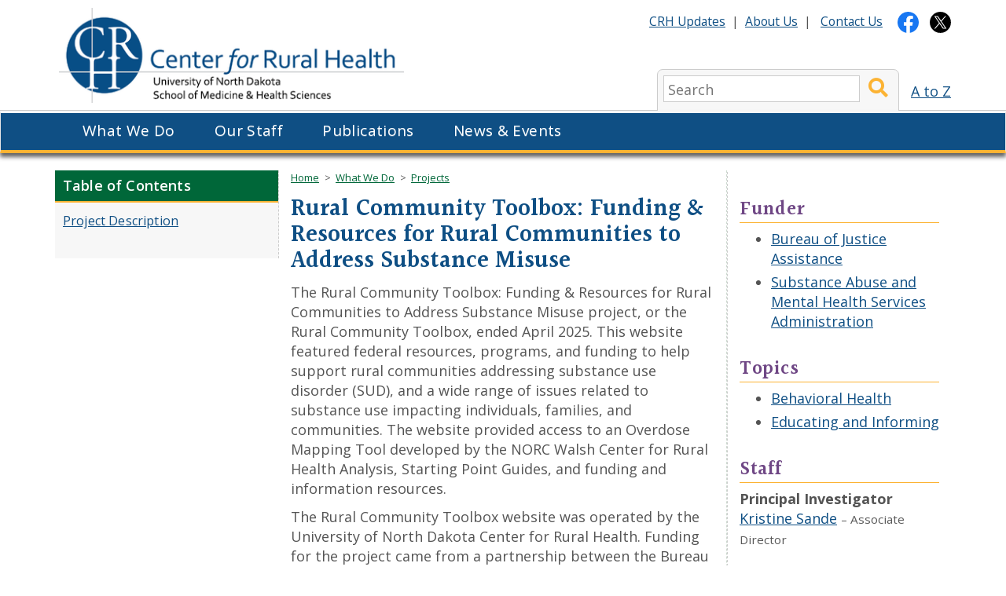

--- FILE ---
content_type: text/html; charset=utf-8
request_url: https://ruralhealth.und.edu/projects/rural-community-toolbox
body_size: 3581
content:
<!DOCTYPE html>
<html lang="en">
    <head>
        <meta charset="UTF-8">
        <meta name="description" content="The Rural Community Toolbox highlighted federal resources and funding programs to help rural communities address substance use disorder, including opioid use disorder.">
        <meta name="viewport" content="width=device-width, initial-scale=1.0">
        <meta name="csrf-token" content="">
        <title>Rural Community Toolbox: Funding &amp; Resources for Rural Communities to Address Substance Misuse</title>
        <style>
            :root {
                --app_url: "https://ruralhealth.und.edu";
            }
        </style>
        <link href="/static/css/crh.css?t=1768951555" rel="stylesheet" type="text/css">
        <link href="https://fonts.googleapis.com/css?family=Halant:300,400,500,600,700%7COpen+Sans:300,300italic,400,400italic,600,600italic,700" rel="stylesheet">
                    <script type="module" src="/static/js/vite/app-jDG9GZbJ.js"></script>
                        <link rel="image_src" href="/assets/101-11246/crh-logo.jpg">
                                <script async src="https://www.googletagmanager.com/gtag/js?id=G-K2GMZJHH23"></script>
    <script>
                    window.dataLayer = window.dataLayer || [];
            function gtag(){dataLayer.push(arguments);}
            gtag('js', new Date());
            gtag('config', 'G-K2GMZJHH23');
                    </script>
    <script>
        var _paq = window._paq = window._paq || [];
                _paq.push(['trackPageView']);
        _paq.push(['enableLinkTracking']);
                    (function() {
                _paq.push(['setTrackerUrl', 'https://analytics.mycrhnet.com/matomo.php']);
                _paq.push(['setSiteId', '17']);
                var d=document, g=d.createElement('script'), s=d.getElementsByTagName('script')[0];
                g.async=true; g.src='https://analytics.mycrhnet.com/matomo.js'; s.parentNode.insertBefore(g,s);
            })();
        </script>
                    <meta name="crh:meta" content="CRH"
                                            data-search_section="Projects"
                                            data-wms_url="/wms/crh/project/252"
                                >
                    </head>
    <body>
                    <header id="top">
            <a class="sr-only" href="#main" data-noindex="1" aria-label="Skip Navigation">Skip to main content</a>
            <div class="header-border">
                <div class="container-fluid">
                    <div class="col-sm-7 col-md-7">
                        <h1 style="height:124px;"><a href="/"><img
                                    src="/assets/101-283/crh-logo-strong.png"
                                    width="449" height="124"
                                    alt="Center for Rural Health"
                                    style="color: transparent;"
                                    onerror="this.style.color='inherit'"
                                    class="logo pad-right img-responsive"></a></h1>
                    </div>
                    <nav class="col-sm-5 col-md-5 pad-top text-right hidden-xs" aria-label="Meta & Search">
                        <p class="small">
                            <a href="/updates">CRH Updates</a>&nbsp; | &nbsp;<a href="/about">About Us</a>&nbsp; | &nbsp;
                            <a href="/contact" class="pad-right" aria-label="Contact CRH">Contact Us</a>
                            <a href="https://www.facebook.com/CRuralHealth" class="hidden-sm"><img
                                        src="/assets/321-17988/facebook-logo.svg" width="27" height="27"
                                        alt="Facebook"></a> <a href="https://x.com/CRuralHealth" class="pad-left-10 hidden-sm"><img
                                        src="/assets/5574-25737/x-logo.svg" width="27" height="27" alt="X (Twitter)"></a>
                        </p>
                        <div class="search">
                            <form method="get" id="searchform" action="/search" role="search">
                                <div class="pull-right hidden-sm">
                                    <a href="/atoz" class="pad-left atoz">A to Z</a>
                                </div>

                                <div class="search-pad pull-right">
                                    <label for="searchBox">
                                        <span class="visuallyhidden">Search:</span>
                                        <input id="searchBox" type="search" name="q" placeholder="Search" aria-label="search" value="">
                                    </label>
                                    <button type="submit" aria-label="Submit Search">
                                        <span class="fas fa-search"></span>
                                    </button>
                                </div>
                            </form>
                        </div>
                    </nav>
                </div>
            </div>
            <nav aria-label="Main" class="navbar navbar-default">
                <div class="container-fluid">
                    <div class="navbar-header">
                        <button type="button" class="navbar-toggle" data-toggle="collapse" data-target="#main-menu" aria-haspopup="true" aria-expanded="false">
                            Menu
                        </button>
                    </div>

                    <div class="collapse navbar-collapse" id="main-menu">
                        <ul class="nav navbar-nav">
                            <li class="dropdown">
                                <a href="/what-we-do">What We Do</a>
                            </li>
                            <li class="dropdown">
                                <a href="/staff">Our Staff</a>
                            </li>
                            <li class="dropdown">
                                <a href="/publications">Publications</a>
                            </li>
                            <li class="dropdown">
                                <a href="/news">News &amp; Events</a>
                            </li>
                            <li class="visible-xs"><a href="/search">Search</a></li>
                        </ul>
                    </div>
                </div>
            </nav>
        </header>

        <div id="main-container" class="container">
                <nav class="sidebar-left col-sm-12 col-md-3 hidden-xs hidden-sm" aria-label="Secondary">
            <div id="leftNav">
    <div id="leftNavHeader">Table of Contents</div>
    <ul class="leftNav">
        <li>
            <a href="/projects/rural-community-toolbox">Project Description</a>
                    </li>

        
    </ul>

    

    </div>
    </nav>

    <div class="clearfix col-sm-12 col-md-6 dashed-line-right pad-bottom">
                            <script type="application/ld+json">
            {"@context":"http://schema.org","@type":"BreadcrumbList","itemListElement":[{"@type":"ListItem","position":1,"item":{"@id":"/","name":"Home"}},{"@type":"ListItem","position":2,"item":{"@id":"/what-we-do","name":"What We Do"}},{"@type":"ListItem","position":3,"item":{"@id":"/projects","name":"Projects"}}]}
        </script>
        <nav id="breadcrumbs" data-noindex="1" aria-label="Breadcrumb">
            <ol>
                                    <li>
                                            <a href="/">Home</a>
                                        </li>
                                    <li>
                                            <a href="/what-we-do">What We Do</a>
                                        </li>
                                    <li>
                                            <a href="/projects">Projects</a>
                                        </li>
                            </ol>
        </nav>
            <main id="main">
            <button id="crh-toggle-leftnav" type="button" class="btn visible-xs visible-sm" aria-haspopup="true" aria-expanded="false">
                <span>View more</span>
            </button>
                <h1>
        Rural Community Toolbox: Funding &amp; Resources for Rural Communities to Address Substance Misuse
                    </h1>

    <p>
  The Rural Community Toolbox: Funding & Resources for
  Rural Communities to Address Substance Misuse project, or
  the Rural Community Toolbox, ended April 2025. This
  website featured federal resources, programs, and funding
  to help support rural communities addressing substance
  use disorder (SUD), and a wide range of issues related to
  substance use impacting individuals, families, and
  communities. The website provided access to an Overdose
  Mapping Tool developed by the NORC Walsh Center for Rural
  Health Analysis, Starting Point Guides, and funding and
  information resources.
</p>

<p>
  The Rural Community Toolbox website was operated by the
  University of North Dakota Center for Rural Health.
  Funding for the project came from a partnership between
  the Bureau of Justice Assistance, Office of Justice
  Programs, U.S. Department of Justice and the Substance
  Abuse and Mental Health Services Administration, U.S.
  Department of Health and Human Services.
</p>        </main>
    </div>

    <aside class="sidebar-right col-sm-12 col-md-3">
            
    
    
        <h2>
        Funder
    </h2>

    <ul>
        <li><a href="https://bja.ojp.gov">Bureau of Justice Assistance</a></li>
        <li><a href="https://www.samhsa.gov">Substance Abuse and Mental Health Services Administration</a></li>
    </ul>

    
            <h2>Topics</h2>
        <ul>
                            <li><a href="/what-we-do/behavioral-health">Behavioral Health</a></li>
                            <li><a href="/what-we-do/educating-and-informing">Educating and Informing</a></li>
                    </ul>
    
            <h2>Staff</h2>
                    <strong>Principal Investigator</strong><br>
                                <a href="/staff/kristine-sande">Kristine Sande</a>
            <span class="degrees">&ndash; Associate Director
            </span>
    <br>
                        <br>
        
        
                <ul>
                    </ul>
        </aside>
        </div>

        <footer data-noindex="1" aria-label="Site">
            
            <div id="fatfooter">
                <div class="col-sm-12 col-md-12 copyright">
                    &copy;2026 Center for Rural Health. All rights reserved.<span class="hidden-xs"> &nbsp;&nbsp;&nbsp;
                    <a href="/other/disclaimer">Disclaimer</a> |  <a href="/other/privacy">Privacy Policy</a></span>
                    <p><a href="mailto:ruralhealth@UND.edu">ruralhealth@UND.edu</a> | <a href="tel:+1-701-777-3848">(701)
                            777-3848</a></p>
                    <p class="visible-xs">
                        <a href="/about">About Us</a>  &nbsp;|&nbsp;  <a href="/contact" aria-label="Contact CRH">Contact Us</a>  &nbsp;|&nbsp;  <a href="/other/disclaimer">Disclaimer</a>  &nbsp;|&nbsp;  <a href="/other/privacy">Privacy Policy</a>
                    </p>
                </div>
            </div>

            <div class="col-sm-12 col-md-12 und">
                <div class="und-logo"></div>
            </div>
            <div id="crh-back-to-top" title="Back to top">
                <span class="fas fa-chevron-up"></span>TOP</div>
        </footer>
            </body>
</html>


--- FILE ---
content_type: image/svg+xml
request_url: https://ruralhealth.und.edu/assets/642-8539/und-logo.svg
body_size: 8503
content:
<?xml version="1.0" encoding="utf-8"?>
<!-- Generator: Adobe Illustrator 16.0.0, SVG Export Plug-In . SVG Version: 6.00 Build 0)  -->
<!DOCTYPE svg PUBLIC "-//W3C//DTD SVG 1.1//EN" "http://www.w3.org/Graphics/SVG/1.1/DTD/svg11.dtd">
<svg version="1.1" id="Layer_1" xmlns="http://www.w3.org/2000/svg" xmlns:xlink="http://www.w3.org/1999/xlink" x="0px" y="0px"
	 width="363.6px" height="45.516px" viewBox="0 0 363.6 45.516" enable-background="new 0 0 363.6 45.516" xml:space="preserve">
<g>
	<g>
		<path fill="#FFFFFF" d="M360.624,38.212c0.795,0,1.428,0.646,1.428,1.453c0,0.82-0.633,1.46-1.434,1.46
			c-0.795,0-1.439-0.64-1.439-1.46c0-0.808,0.645-1.453,1.439-1.453H360.624z M360.618,38.438c-0.639,0-1.162,0.549-1.162,1.227
			c0,0.691,0.523,1.234,1.168,1.234c0.646,0.006,1.164-0.542,1.164-1.228c0-0.685-0.518-1.233-1.164-1.233H360.618z M360.346,40.511
			h-0.258V38.89c0.135-0.02,0.266-0.038,0.459-0.038c0.244,0,0.406,0.051,0.504,0.123c0.096,0.071,0.148,0.181,0.148,0.336
			c0,0.212-0.143,0.342-0.316,0.394v0.013c0.141,0.026,0.238,0.155,0.271,0.394c0.037,0.252,0.076,0.349,0.104,0.401h-0.271
			c-0.039-0.052-0.078-0.2-0.111-0.414c-0.039-0.207-0.141-0.284-0.348-0.284h-0.182V40.511z M360.346,39.613h0.188
			c0.213,0,0.395-0.078,0.395-0.278c0-0.142-0.104-0.284-0.395-0.284c-0.084,0-0.143,0.006-0.188,0.013V39.613z"/>
	</g>
	<g>
		<path fill="#009A44" d="M81.041,38.212c0.795,0,1.428,0.646,1.428,1.453c0,0.82-0.633,1.46-1.434,1.46
			c-0.795,0-1.439-0.64-1.439-1.46c0-0.808,0.645-1.453,1.439-1.453H81.041z M81.035,38.438c-0.639,0-1.162,0.549-1.162,1.227
			c0,0.691,0.523,1.234,1.168,1.234c0.646,0.006,1.164-0.542,1.164-1.228c0-0.685-0.518-1.233-1.164-1.233H81.035z M80.763,40.511
			h-0.258V38.89c0.135-0.02,0.266-0.038,0.459-0.038c0.244,0,0.406,0.051,0.504,0.123c0.096,0.071,0.148,0.181,0.148,0.336
			c0,0.212-0.143,0.342-0.316,0.394v0.013c0.141,0.026,0.238,0.155,0.271,0.394c0.037,0.252,0.076,0.349,0.104,0.401h-0.271
			c-0.039-0.052-0.078-0.2-0.111-0.414c-0.039-0.207-0.141-0.284-0.348-0.284h-0.182V40.511z M80.763,39.613h0.188
			c0.213,0,0.395-0.078,0.395-0.278c0-0.142-0.104-0.284-0.395-0.284c-0.084,0-0.143,0.006-0.188,0.013V39.613z"/>
	</g>
	<g>
		<path fill="#FFFFFF" stroke="#FFFFFF" stroke-width="0.3517" stroke-miterlimit="10" d="M97.52,22.542v14.237
			c0.011,1.284,0.17,2.207,0.477,2.764c0.318,0.551,0.785,1.023,1.399,1.417h-6.354c0.659-0.415,1.153-0.943,1.482-1.579
			c0.252-0.516,0.384-1.383,0.395-2.601V21.703c-0.011-1.316-0.171-2.238-0.477-2.766c-0.33-0.559-0.796-1.031-1.4-1.415h5.219
			c0.098,0.242,0.384,0.68,0.855,1.316l13.167,16.789V21.703c-0.011-1.306-0.169-2.226-0.478-2.766
			c-0.329-0.559-0.796-1.031-1.398-1.415h6.354c-0.658,0.417-1.151,0.944-1.482,1.581c-0.252,0.504-0.384,1.371-0.395,2.6v20.409
			c-1.876-0.635-3.512-1.881-4.904-3.736L97.52,22.542z"/>
		<path fill="#FFFFFF" stroke="#FFFFFF" stroke-width="0.3517" stroke-miterlimit="10" d="M132.44,16.914
			c2.152,0,4.208,0.494,6.172,1.479c2.338,1.187,4.082,2.958,5.233,5.318c0.846,1.744,1.269,3.536,1.269,5.381
			c0,2.567-0.769,4.934-2.304,7.096c-1.372,1.931-3.193,3.368-5.465,4.311c-1.679,0.702-3.473,1.056-5.383,1.056
			c-3.084,0-5.788-0.877-8.113-2.634c-1.734-1.306-3.023-2.93-3.868-4.872c-0.658-1.492-0.988-3.056-0.988-4.691
			c0-2.347,0.643-4.543,1.926-6.583c1.219-1.952,2.957-3.451,5.218-4.493C128.078,17.368,130.18,16.914,132.44,16.914z
			 M131.929,19.482c-1.71,0-3.335,0.459-4.871,1.382c-1.404,0.856-2.463,2.084-3.176,3.687c-0.582,1.337-0.873,2.748-0.873,4.23
			c0,1.941,0.482,3.792,1.448,5.546c1.713,3.116,4.257,4.674,7.637,4.674c2.887,0,5.162-0.981,6.831-2.947
			c1.438-1.689,2.155-3.824,2.155-6.402c0-2.766-0.811-5.118-2.436-7.062C136.923,20.518,134.684,19.482,131.929,19.482z"/>
		<path fill="#FFFFFF" stroke="#FFFFFF" stroke-width="0.3517" stroke-miterlimit="10" d="M153.107,19.991v16.411
			c0,1.592,0.126,2.705,0.379,3.34c0.229,0.495,0.636,0.901,1.219,1.218h-6.766c0.624-0.328,1.053-0.789,1.282-1.383
			c0.209-0.646,0.315-1.706,0.315-3.175V22.081c0-1.59-0.127-2.704-0.381-3.341c-0.229-0.492-0.635-0.899-1.217-1.218h5.168
			c0.077,0.011,0.63,0,1.662-0.033c0.604-0.022,1.103-0.033,1.497-0.033c2.271,0,4.034,0.462,5.284,1.382
			c0.746,0.55,1.332,1.257,1.761,2.123c0.395,0.791,0.593,1.598,0.593,2.421c0,1.173-0.438,2.309-1.316,3.407
			c-1.099,1.337-2.59,2.243-4.478,2.714c1.207,1.658,2.809,3.681,4.806,6.073c2.173,2.602,4.203,4.395,6.09,5.382
			c-1.667,0.132-2.77,0.197-3.308,0.197c-1.142,0-2.15-0.335-3.028-1.003c-1.372-1.044-3.319-3.364-5.843-6.963
			c-0.967-1.382-1.921-2.857-2.864-4.427c3.972-0.692,5.958-2.396,5.958-5.119c0-1.174-0.434-2.14-1.3-2.896
			c-0.802-0.692-1.799-1.038-2.995-1.038C154.921,19.711,154.083,19.805,153.107,19.991z"/>
		<path fill="#FFFFFF" stroke="#FFFFFF" stroke-width="0.3517" stroke-miterlimit="10" d="M185.031,17.291l-1.169,4.214
			c-0.22-0.438-0.51-0.751-0.872-0.937c-0.505-0.265-1.317-0.396-2.437-0.396c-0.031,0-1.058,0.033-3.077,0.099v16.509
			c0.012,1.295,0.171,2.217,0.478,2.764c0.317,0.551,0.784,1.023,1.4,1.417h-7.028c0.623-0.328,1.047-0.789,1.267-1.383
			c0.218-0.635,0.329-1.694,0.329-3.175V20.271c-0.889-0.077-1.85-0.115-2.88-0.115c-1.449,0-2.569,0.187-3.358,0.56
			c-0.318,0.143-0.729,0.407-1.234,0.79l1.299-4.214c0.287,0.099,0.895,0.176,1.828,0.231h13.364
			C184.039,17.467,184.733,17.39,185.031,17.291z"/>
		<path fill="#FFFFFF" stroke="#FFFFFF" stroke-width="0.3517" stroke-miterlimit="10" d="M204.298,29.686h-12.839v6.716
			c0,1.592,0.128,2.705,0.379,3.34c0.229,0.495,0.637,0.901,1.218,1.218h-6.764c0.624-0.328,1.053-0.789,1.284-1.383
			c0.208-0.646,0.312-1.706,0.312-3.175V22.081c0-1.59-0.127-2.704-0.378-3.341c-0.231-0.492-0.635-0.899-1.218-1.218h6.764
			c-0.637,0.341-1.065,0.803-1.282,1.383c-0.21,0.649-0.314,1.707-0.314,3.176v4.873h12.839v-4.873c0-1.611-0.132-2.725-0.395-3.341
			c-0.231-0.503-0.631-0.91-1.201-1.218h6.746c-0.625,0.33-1.046,0.792-1.266,1.383c-0.221,0.649-0.331,1.707-0.331,3.176v14.321
			c0,1.614,0.132,2.728,0.396,3.34c0.22,0.505,0.619,0.91,1.2,1.218h-6.746c0.614-0.328,1.037-0.789,1.265-1.383
			c0.221-0.635,0.331-1.694,0.331-3.175V29.686z"/>
		<path fill="#FFFFFF" stroke="#FFFFFF" stroke-width="0.3517" stroke-miterlimit="10" d="M221.138,40.959
			c0.416-0.362,0.695-0.614,0.836-0.756c0.517-0.528,0.77-1.845,0.758-3.951V22.081c0-1.59-0.126-2.704-0.378-3.341
			c-0.232-0.492-0.636-0.899-1.216-1.218h3.57c0.525,0,1.317-0.005,2.369-0.017c1.076-0.022,1.991-0.033,2.75-0.033
			c2.314,0,4.223,0.285,5.727,0.857c2.414,0.932,4.29,2.371,5.631,4.311c1.26,1.856,1.893,3.978,1.893,6.37
			c0,3.633-1.344,6.629-4.034,8.988c-1.767,1.545-3.779,2.442-6.041,2.684c-1.625,0.185-3.659,0.278-6.105,0.278H221.138z
			 M226.304,38.047c0.889,0.175,1.772,0.262,2.648,0.262c2.843,0,5.033-0.524,6.567-1.579c2.438-1.678,3.655-4.129,3.655-7.357
			c0-1.733-0.378-3.352-1.137-4.854c-1.545-3.095-4.371-4.642-8.475-4.642c-0.978,0-2.064,0.13-3.26,0.394V38.047z"/>
		<path fill="#FFFFFF" stroke="#FFFFFF" stroke-width="0.3517" stroke-miterlimit="10" d="M258.191,32.138h-8.97l-2.04,5.432
			c-0.274,0.746-0.412,1.35-0.412,1.811c0,0.581,0.429,1.109,1.284,1.579h-6.535c0.628-0.383,1.142-0.806,1.548-1.267
			c0.363-0.438,0.643-0.872,0.84-1.301c0.164-0.339,0.473-1.081,0.923-2.221l6.253-15.636c0.275-0.671,0.413-1.207,0.413-1.613
			c0-0.583-0.364-1.048-1.086-1.4h5.692l7.457,18.649c0.569,1.405,1.003,2.32,1.301,2.749c0.602,0.878,1.316,1.559,2.14,2.04h-7.376
			c0.407-0.229,0.677-0.393,0.808-0.492c0.32-0.252,0.478-0.555,0.478-0.907c0-0.252-0.209-0.916-0.625-1.991L258.191,32.138z
			 M257.271,29.834l-3.588-9.299l-3.621,9.299H257.271z"/>
		<path fill="#FFFFFF" stroke="#FFFFFF" stroke-width="0.3517" stroke-miterlimit="10" d="M274.894,22.081v14.321
			c0,1.592,0.126,2.705,0.379,3.34c0.231,0.495,0.635,0.901,1.218,1.218h-6.766c0.626-0.328,1.055-0.789,1.285-1.383
			c0.208-0.646,0.312-1.706,0.312-3.175V22.081c0-1.59-0.126-2.704-0.38-3.341c-0.23-0.492-0.636-0.899-1.218-1.218h6.766
			c-0.638,0.341-1.065,0.803-1.283,1.383C274.999,19.554,274.894,20.612,274.894,22.081z M275.471,28.764l4.938-6.534
			c1.186-1.558,1.778-2.629,1.778-3.21c0-0.562-0.374-1.058-1.121-1.498h6.42l-8.197,10.517l0.709,0.954
			c2.565,3.458,4.234,5.686,5.001,6.683c1.065,1.338,1.933,2.305,2.603,2.897c0.724,0.648,1.777,1.443,3.158,2.386
			c-1.01,0.121-2.145,0.182-3.406,0.182c-1.471,0-2.645-0.423-3.523-1.267c-0.7-0.668-2.182-2.589-4.441-5.761
			C277.433,31.381,276.127,29.598,275.471,28.764z"/>
		<path fill="#FFFFFF" stroke="#FFFFFF" stroke-width="0.3517" stroke-miterlimit="10" d="M302.196,16.914
			c2.15,0,4.209,0.494,6.172,1.479c2.339,1.187,4.083,2.958,5.236,5.318c0.845,1.744,1.268,3.536,1.268,5.381
			c0,2.567-0.77,4.934-2.306,7.096c-1.372,1.931-3.193,3.368-5.464,4.311c-1.68,0.702-3.474,1.056-5.383,1.056
			c-3.084,0-5.787-0.877-8.114-2.634c-1.734-1.306-3.023-2.93-3.867-4.872c-0.659-1.492-0.989-3.056-0.989-4.691
			c0-2.347,0.644-4.543,1.927-6.583c1.219-1.952,2.956-3.451,5.218-4.493C297.836,17.368,299.936,16.914,302.196,16.914z
			 M301.686,19.482c-1.711,0-3.336,0.459-4.872,1.382c-1.405,0.856-2.463,2.084-3.177,3.687c-0.581,1.337-0.871,2.748-0.871,4.23
			c0,1.941,0.482,3.792,1.447,5.546c1.712,3.116,4.258,4.674,7.638,4.674c2.885,0,5.162-0.981,6.831-2.947
			c1.437-1.689,2.155-3.824,2.155-6.402c0-2.766-0.812-5.118-2.438-7.062C306.677,20.518,304.439,19.482,301.686,19.482z"/>
		<path fill="#FFFFFF" stroke="#FFFFFF" stroke-width="0.3517" stroke-miterlimit="10" d="M334.416,17.291l-1.17,4.214
			c-0.219-0.438-0.51-0.751-0.871-0.937c-0.506-0.265-1.316-0.396-2.436-0.396c-0.033,0-1.06,0.033-3.079,0.099v16.509
			c0.011,1.295,0.171,2.217,0.479,2.764c0.315,0.551,0.782,1.023,1.399,1.417h-7.03c0.628-0.328,1.048-0.789,1.268-1.383
			c0.221-0.635,0.33-1.694,0.33-3.175V20.271c-0.89-0.077-1.85-0.115-2.881-0.115c-1.448,0-2.567,0.187-3.356,0.56
			c-0.32,0.143-0.731,0.407-1.236,0.79l1.303-4.214c0.283,0.099,0.893,0.176,1.824,0.231h13.367
			C333.423,17.467,334.121,17.39,334.416,17.291z"/>
		<path fill="#FFFFFF" stroke="#FFFFFF" stroke-width="0.3517" stroke-miterlimit="10" d="M348.072,32.138h-8.973l-2.039,5.432
			c-0.275,0.746-0.412,1.35-0.412,1.811c0,0.581,0.426,1.109,1.281,1.579h-6.533c0.627-0.383,1.143-0.806,1.549-1.267
			c0.361-0.438,0.643-0.872,0.838-1.301c0.164-0.339,0.473-1.081,0.924-2.221l6.252-15.636c0.275-0.671,0.412-1.207,0.412-1.613
			c0-0.583-0.361-1.048-1.086-1.4h5.693l7.457,18.649c0.57,1.405,1.004,2.32,1.303,2.749c0.602,0.878,1.314,1.559,2.139,2.04h-7.375
			c0.406-0.229,0.676-0.393,0.807-0.492c0.318-0.252,0.477-0.555,0.477-0.907c0-0.252-0.207-0.916-0.625-1.991L348.072,32.138z
			 M347.148,29.834l-3.588-9.299l-3.621,9.299H347.148z"/>
	</g>
	<g>
		<path fill="#FFFFFF" d="M101.101,13.278v-0.992c-0.213,0.268-0.454,0.487-0.724,0.655c-0.62,0.379-1.322,0.569-2.104,0.569
			c-0.863,0-1.592-0.213-2.183-0.636c-0.542-0.387-0.893-0.926-1.052-1.614c-0.062-0.284-0.093-0.753-0.093-1.409V5.688
			c0-0.645-0.053-1.092-0.158-1.343c-0.089-0.203-0.25-0.366-0.484-0.49h2.713c-0.25,0.133-0.423,0.317-0.515,0.556
			c-0.085,0.26-0.127,0.687-0.127,1.277v4.164c0,0.501,0.039,0.873,0.114,1.11c0.145,0.473,0.425,0.843,0.839,1.113
			c0.396,0.255,0.856,0.382,1.377,0.382c0.622,0,1.164-0.181,1.628-0.542c0.309-0.243,0.519-0.517,0.629-0.821
			c0.065-0.185,0.099-0.437,0.099-0.755V5.688c0-0.645-0.053-1.092-0.158-1.343c-0.089-0.203-0.25-0.366-0.482-0.49h2.712
			c-0.251,0.133-0.423,0.317-0.515,0.556c-0.086,0.26-0.128,0.687-0.128,1.277v5.757c0,0.645,0.055,1.091,0.159,1.344
			c0.089,0.204,0.25,0.366,0.483,0.49H101.101z"/>
		<path fill="#FFFFFF" d="M120.793,5.873v5.724c0.004,0.516,0.068,0.887,0.191,1.113c0.128,0.22,0.317,0.41,0.563,0.569h-2.556
			c0.267-0.169,0.465-0.379,0.597-0.636c0.102-0.206,0.154-0.555,0.158-1.045V5.535c-0.004-0.529-0.068-0.899-0.191-1.111
			c-0.132-0.225-0.319-0.414-0.563-0.569h2.1c0.038,0.097,0.153,0.274,0.345,0.528l5.293,6.751V5.535
			c-0.006-0.525-0.069-0.896-0.191-1.111c-0.133-0.225-0.321-0.414-0.565-0.569h2.557c-0.265,0.167-0.464,0.379-0.596,0.636
			c-0.101,0.202-0.155,0.551-0.159,1.044v8.206c-0.755-0.257-1.411-0.756-1.973-1.502L120.793,5.873z"/>
		<path fill="#FFFFFF" d="M145.601,11.444V5.688c0-0.64-0.051-1.087-0.153-1.343c-0.091-0.198-0.256-0.361-0.488-0.49h2.719
			c-0.255,0.137-0.426,0.321-0.515,0.556c-0.085,0.26-0.128,0.687-0.128,1.277v5.757c0,0.64,0.053,1.088,0.152,1.344
			c0.094,0.199,0.256,0.362,0.49,0.49h-2.719c0.251-0.133,0.424-0.318,0.516-0.556C145.558,12.461,145.601,12.036,145.601,11.444z"
			/>
		<path fill="#FFFFFF" d="M167.353,11.57l2.02-5.293c0.291-0.763,0.435-1.299,0.435-1.607c0-0.393-0.173-0.665-0.521-0.814h2.177
			l-3.831,9.839c-0.618-0.397-1.031-0.707-1.239-0.932c-0.136-0.155-0.261-0.367-0.376-0.636c-0.029-0.075-0.107-0.277-0.232-0.609
			l-1.925-5.241c-0.37-0.983-0.602-1.562-0.695-1.733c-0.158-0.278-0.344-0.508-0.555-0.688h2.083
			c-0.009,0.07-0.013,0.124-0.013,0.159c0,0.175,0.109,0.564,0.331,1.164L167.353,11.57z"/>
		<path fill="#FFFFFF" d="M187.688,8.672v3.408c0.594,0.097,1.186,0.146,1.773,0.146c0.696,0,1.293-0.09,1.792-0.272
			c0.336-0.119,0.662-0.303,0.979-0.549l-0.655,1.873h-5.967c0.25-0.133,0.424-0.321,0.517-0.562
			c0.084-0.261,0.124-0.687,0.124-1.278v-5.75c0-0.645-0.05-1.092-0.151-1.343c-0.091-0.208-0.256-0.371-0.489-0.49h4.765
			c0.212,0,0.391-0.03,0.536-0.086v1.668c-0.207-0.204-0.414-0.342-0.623-0.417c-0.264-0.098-0.638-0.146-1.124-0.146
			c-0.613,0-1.106,0.029-1.476,0.092v2.68h1.911c0.186,0,0.349-0.031,0.491-0.092V9.07c-0.102-0.142-0.224-0.238-0.359-0.292
			c-0.184-0.07-0.442-0.106-0.774-0.106H187.688z"/>
		<path fill="#FFFFFF" d="M208.036,4.847v6.597c0,0.64,0.05,1.088,0.151,1.344c0.093,0.199,0.255,0.362,0.489,0.49h-2.718
			c0.251-0.133,0.425-0.318,0.517-0.556c0.083-0.261,0.125-0.687,0.125-1.278V5.688c0-0.64-0.051-1.087-0.152-1.343
			c-0.092-0.198-0.255-0.361-0.489-0.49h2.077c0.031,0.004,0.254,0,0.669-0.013c0.241-0.01,0.442-0.014,0.601-0.014
			c0.912,0,1.62,0.186,2.124,0.556c0.301,0.221,0.538,0.506,0.709,0.854c0.157,0.317,0.237,0.643,0.237,0.973
			c0,0.473-0.176,0.929-0.528,1.37c-0.442,0.538-1.043,0.902-1.8,1.092c0.485,0.666,1.13,1.479,1.931,2.441
			c0.876,1.046,1.69,1.767,2.448,2.165c-0.671,0.052-1.11,0.079-1.329,0.079c-0.457,0-0.862-0.135-1.216-0.402
			c-0.554-0.42-1.335-1.353-2.35-2.799c-0.391-0.557-0.772-1.15-1.152-1.781c1.599-0.278,2.396-0.963,2.396-2.058
			c0-0.471-0.172-0.861-0.521-1.165c-0.324-0.277-0.725-0.417-1.205-0.417C208.766,4.734,208.429,4.772,208.036,4.847z"/>
		<path fill="#FFFFFF" d="M233.94,3.934v1.628c-0.641-0.626-1.398-0.94-2.271-0.94c-0.641,0-1.141,0.161-1.503,0.482
			c-0.252,0.226-0.378,0.514-0.378,0.868c0,0.335,0.135,0.625,0.404,0.867c0.199,0.175,0.423,0.33,0.67,0.461
			c0.29,0.151,0.64,0.319,1.046,0.504c1.013,0.471,1.708,0.857,2.082,1.158c0.517,0.405,0.776,0.925,0.776,1.562
			c0,0.723-0.297,1.37-0.888,1.938c-0.732,0.702-1.727,1.053-2.985,1.053c-0.847,0-1.693-0.146-2.534-0.438l-0.423-1.786
			c0.936,0.764,1.98,1.145,3.137,1.145c0.64,0,1.17-0.159,1.593-0.476c0.362-0.273,0.545-0.605,0.545-0.993
			c0-0.402-0.158-0.739-0.477-1.013c-0.194-0.172-0.419-0.322-0.677-0.451c-0.32-0.163-0.704-0.348-1.149-0.555
			c-0.959-0.439-1.616-0.814-1.974-1.131c-0.492-0.447-0.74-1-0.74-1.662c0-0.44,0.127-0.86,0.383-1.257
			c0.288-0.445,0.739-0.779,1.351-0.999c0.53-0.19,1.136-0.285,1.82-0.285C232.466,3.616,233.197,3.723,233.94,3.934z"/>
		<path fill="#FFFFFF" d="M250.26,11.444V5.688c0-0.64-0.052-1.087-0.153-1.343c-0.09-0.198-0.255-0.361-0.486-0.49h2.719
			c-0.255,0.137-0.429,0.321-0.517,0.556c-0.085,0.26-0.127,0.687-0.127,1.277v5.757c0,0.64,0.05,1.088,0.153,1.344
			c0.094,0.199,0.255,0.362,0.49,0.49h-2.719c0.251-0.133,0.423-0.318,0.514-0.556C250.218,12.461,250.26,12.036,250.26,11.444z"/>
		<path fill="#FFFFFF" d="M271.156,11.596c0.006,0.521,0.068,0.892,0.193,1.113c0.128,0.22,0.312,0.41,0.562,0.569h-2.827
			c0.251-0.133,0.422-0.318,0.511-0.556c0.088-0.256,0.13-0.682,0.13-1.278V4.96c-0.354-0.032-0.741-0.047-1.155-0.047
			c-0.585,0-1.033,0.076-1.354,0.226c-0.125,0.056-0.291,0.163-0.492,0.316l0.52-1.693c0.116,0.041,0.362,0.07,0.736,0.093h5.371
			c0.442-0.023,0.723-0.052,0.844-0.093l-0.469,1.693c-0.09-0.175-0.208-0.302-0.353-0.376c-0.203-0.106-0.529-0.16-0.98-0.16
			c-0.012,0-0.424,0.014-1.237,0.042"/>
		<path fill="#FFFFFF" d="M293.247,9.148v2.448c0.003,0.527,0.065,0.896,0.184,1.113c0.1,0.171,0.277,0.36,0.528,0.569h-2.746
			c0.245-0.172,0.406-0.357,0.477-0.556c0.084-0.266,0.125-0.691,0.125-1.278V9.148l-2.474-3.964
			c-0.265-0.423-0.478-0.717-0.642-0.88c-0.141-0.132-0.347-0.282-0.621-0.449l1.449-0.052c0.034,0,0.084,0,0.152,0
			c0.224,0,0.382,0.031,0.469,0.099c0.09,0.065,0.229,0.259,0.423,0.583l2.15,3.514l1.807-2.734
			c0.176-0.272,0.266-0.502,0.266-0.688c0-0.172-0.09-0.349-0.266-0.529c-0.073-0.08-0.16-0.143-0.258-0.191h2.483L293.247,9.148z"
			/>
		<path fill="#FFFFFF" d="M325.279,3.609c0.864,0,1.69,0.199,2.481,0.596c0.938,0.477,1.642,1.189,2.104,2.137
			c0.34,0.702,0.51,1.423,0.51,2.164c0,1.033-0.309,1.984-0.928,2.853c-0.552,0.776-1.283,1.354-2.198,1.733
			c-0.675,0.281-1.394,0.423-2.164,0.423c-1.239,0-2.326-0.354-3.263-1.06c-0.697-0.525-1.214-1.177-1.553-1.958
			c-0.264-0.601-0.396-1.229-0.396-1.885c0-0.945,0.256-1.827,0.772-2.647c0.488-0.786,1.188-1.388,2.098-1.808
			C323.527,3.793,324.369,3.609,325.279,3.609z M325.073,4.642c-0.688,0-1.342,0.187-1.958,0.556
			c-0.565,0.343-0.99,0.838-1.277,1.482c-0.234,0.538-0.351,1.106-0.351,1.701c0,0.782,0.192,1.524,0.583,2.229
			c0.687,1.253,1.712,1.88,3.07,1.88c1.158,0,2.074-0.393,2.746-1.185c0.577-0.679,0.864-1.537,0.864-2.574
			c0-1.111-0.323-2.059-0.977-2.838C327.081,5.059,326.179,4.642,325.073,4.642z"/>
		<path fill="#FFFFFF" d="M342.898,8.672v2.772c0,0.64,0.049,1.088,0.152,1.344c0.09,0.199,0.256,0.362,0.488,0.49h-2.719
			c0.25-0.133,0.424-0.318,0.516-0.556c0.084-0.261,0.125-0.687,0.125-1.278V5.688c0-0.64-0.049-1.087-0.152-1.343
			c-0.092-0.198-0.254-0.361-0.488-0.49h4.764c0.221,0,0.4-0.03,0.537-0.086v1.668c-0.207-0.2-0.416-0.338-0.623-0.417
			c-0.264-0.098-0.635-0.146-1.113-0.146c-0.613,0-1.109,0.029-1.486,0.092v2.68h1.912c0.184,0,0.35-0.031,0.488-0.092V9.07
			c-0.1-0.142-0.219-0.238-0.355-0.292c-0.191-0.07-0.449-0.106-0.775-0.106H342.898z"/>
	</g>
	<path fill="#FF671F" d="M72.125,20.125c0,0,2.676,1.52,3.769,4.653c0.549,1.819,0.262,3.553-0.337,4.81
		c-0.129,0.271-0.272,0.533-0.428,0.786c-0.663,1.079-1.558,1.973-2.394,2.597c-1.217,0.983-2.362,1.418-3.693,1.875
		c-0.72,0.249-1.348,0.387-2.271,0.704c0.3-0.71,0.9-1.542,1.361-2.102c0.26-0.315,0.551-0.601,0.828-0.899
		c0.727-0.78,1.384-1.647,1.8-2.312c0.775-1.27,1.48-2.6,1.863-4.898c0.104-0.573,0.126-1.323,0.097-1.897
		C72.658,21.616,72.125,20.125,72.125,20.125z"/>
	<path fill="#FF671F" d="M65.136,39.813c-0.6-0.646-1.392-1.658-1.852-2.515c-0.642-1.197-1.146-2.608-1.338-4.116
		c-0.17-1.34-0.087-2.774,0.292-3.957c0.812-2.552,2.983-4.08,4.274-6.401c0.524-0.969,0.89-2.074,1.003-3.194
		c0.104-1.07-0.088-2.294-0.589-3.362c-0.186-0.388-0.392-0.812-0.658-1.209c0,0,0.821,0.36,1.642,1.06
		c0.356,0.295,0.738,0.657,1.12,1.097c0.169,0.194,1.703,2.072,2.188,4.627c0.115,0.64,0.181,1.238,0.206,1.796
		c0.052,2.688-0.923,4.904-1.73,6.063c-0.354,0.508-0.718,1.007-1.133,1.467c-0.774,0.857-1.638,1.61-2.836,3.587
		c-0.133,0.234-0.328,0.638-0.397,0.854c-0.152,0.48-0.3,0.931-0.367,1.335c-0.138,0.835-0.076,1.5-0.019,1.982
		C65.011,39.504,65.136,39.812,65.136,39.813z"/>
	<path fill="#009A44" d="M87.047,21.42c0,5.67-2.096,10.344-6.297,14.031c-2.758,2.413-5.898,3.809-9.427,4.186
		c-1.064,0.125-2.375,0.146-3.32,0.139l-1.336-0.029c0,0-0.299-0.458-0.312-1.534c0.035-1.139,0.303-1.742,0.303-1.742
		c0.228,0.029,0.527,0.021,0.546,0.02c1.813-0.084,5.893-1.54,8.052-3.018c3.802-2.621,5.701-6.456,5.701-11.492
		c0-2.703-0.588-5.228-1.771-7.579C76.767,9.57,72.358,7.156,65.95,7.156c-1.522,0-4.477,0.344-6.35,0.753l-0.005,33.914
		c-2.929-0.993-5.479-2.934-7.66-5.831L33.336,12.354v20.524c0,2.503,0.207,4.238,0.621,5.22c0.338,0.786,0.964,1.422,1.877,1.898
		h-7.894V36.14c-0.823,1.047-1.756,1.894-2.802,2.546c-2.413,1.475-5.14,2.208-8.174,2.208c-3.358,0-6.187-0.817-8.478-2.46
		c-2.105-1.512-3.469-3.604-4.091-6.271c-0.237-1.099-0.354-2.923-0.354-5.475V10.518c0-2.498-0.207-4.238-0.615-5.214
		C3.083,4.513,2.456,3.883,1.548,3.405h10.537c-0.978,0.509-1.646,1.231-2.006,2.153c-0.324,1.013-0.488,2.669-0.488,4.96v16.169
		c0,1.953,0.144,3.391,0.435,4.318c0.567,1.831,1.655,3.273,3.263,4.313c1.544,0.998,3.326,1.491,5.348,1.491
		c2.419,0,4.524-0.699,6.323-2.106c1.198-0.944,2.011-2.006,2.439-3.188c0.261-0.716,0.388-1.692,0.388-2.929V10.518
		c0-2.498-0.206-4.238-0.615-5.214c-0.345-0.791-0.97-1.421-1.878-1.899l8.345,0.026c0.153,0.377,0.6,1.062,1.336,2.054
		l19.07,24.367V9.973c-0.021-2.036-0.245-4.199-0.775-5.014c-0.55-0.842-0.755-0.929-1.7-1.528c0,0,13.611-0.026,14.79-0.026
		c3.618,0,6.6,0.44,8.943,1.331c3.771,1.459,6.7,3.703,8.791,6.738C86.066,14.369,87.047,17.686,87.047,21.42z"/>
</g>
</svg>


--- FILE ---
content_type: application/javascript
request_url: https://ruralhealth.und.edu/static/js/vite/app-jDG9GZbJ.js
body_size: 52480
content:
const __vite__mapDeps=(i,m=__vite__mapDeps,d=(m.f||(m.f=["x-narrowing-control-BtIsTMIc.js","vue.runtime.esm-bundler-Di6I6p3e.js"])))=>i.map(i=>d[i]);
function Gi(u){return u&&u.__esModule&&Object.prototype.hasOwnProperty.call(u,"default")?u.default:u}var ke={exports:{}};var Ji=ke.exports,Fn;function Ki(){return Fn||(Fn=1,(function(u){(function(h,P){u.exports=h.document?P(h,!0):function(O){if(!O.document)throw new Error("jQuery requires a window with a document");return P(O)}})(typeof window<"u"?window:Ji,function(h,P){var O=[],v=Object.getPrototypeOf,l=O.slice,y=O.flat?function(t){return O.flat.call(t)}:function(t){return O.concat.apply([],t)},m=O.push,T=O.indexOf,A={},H=A.toString,V=A.hasOwnProperty,w=V.toString,S=w.call(Object),D={},j=function(e){return typeof e=="function"&&typeof e.nodeType!="number"&&typeof e.item!="function"},X=function(e){return e!=null&&e===e.window},R=h.document,tt={type:!0,src:!0,nonce:!0,noModule:!0};function st(t,e,n){n=n||R;var i,o,s=n.createElement("script");if(s.text=t,e)for(i in tt)o=e[i]||e.getAttribute&&e.getAttribute(i),o&&s.setAttribute(i,o);n.head.appendChild(s).parentNode.removeChild(s)}function K(t){return t==null?t+"":typeof t=="object"||typeof t=="function"?A[H.call(t)]||"object":typeof t}var ut="3.7.1",ft=/HTML$/i,r=function(t,e){return new r.fn.init(t,e)};r.fn=r.prototype={jquery:ut,constructor:r,length:0,toArray:function(){return l.call(this)},get:function(t){return t==null?l.call(this):t<0?this[t+this.length]:this[t]},pushStack:function(t){var e=r.merge(this.constructor(),t);return e.prevObject=this,e},each:function(t){return r.each(this,t)},map:function(t){return this.pushStack(r.map(this,function(e,n){return t.call(e,n,e)}))},slice:function(){return this.pushStack(l.apply(this,arguments))},first:function(){return this.eq(0)},last:function(){return this.eq(-1)},even:function(){return this.pushStack(r.grep(this,function(t,e){return(e+1)%2}))},odd:function(){return this.pushStack(r.grep(this,function(t,e){return e%2}))},eq:function(t){var e=this.length,n=+t+(t<0?e:0);return this.pushStack(n>=0&&n<e?[this[n]]:[])},end:function(){return this.prevObject||this.constructor()},push:m,sort:O.sort,splice:O.splice},r.extend=r.fn.extend=function(){var t,e,n,i,o,s,a=arguments[0]||{},d=1,c=arguments.length,g=!1;for(typeof a=="boolean"&&(g=a,a=arguments[d]||{},d++),typeof a!="object"&&!j(a)&&(a={}),d===c&&(a=this,d--);d<c;d++)if((t=arguments[d])!=null)for(e in t)i=t[e],!(e==="__proto__"||a===i)&&(g&&i&&(r.isPlainObject(i)||(o=Array.isArray(i)))?(n=a[e],o&&!Array.isArray(n)?s=[]:!o&&!r.isPlainObject(n)?s={}:s=n,o=!1,a[e]=r.extend(g,s,i)):i!==void 0&&(a[e]=i));return a},r.extend({expando:"jQuery"+(ut+Math.random()).replace(/\D/g,""),isReady:!0,error:function(t){throw new Error(t)},noop:function(){},isPlainObject:function(t){var e,n;return!t||H.call(t)!=="[object Object]"?!1:(e=v(t),e?(n=V.call(e,"constructor")&&e.constructor,typeof n=="function"&&w.call(n)===S):!0)},isEmptyObject:function(t){var e;for(e in t)return!1;return!0},globalEval:function(t,e,n){st(t,{nonce:e&&e.nonce},n)},each:function(t,e){var n,i=0;if(ct(t))for(n=t.length;i<n&&e.call(t[i],i,t[i])!==!1;i++);else for(i in t)if(e.call(t[i],i,t[i])===!1)break;return t},text:function(t){var e,n="",i=0,o=t.nodeType;if(!o)for(;e=t[i++];)n+=r.text(e);return o===1||o===11?t.textContent:o===9?t.documentElement.textContent:o===3||o===4?t.nodeValue:n},makeArray:function(t,e){var n=e||[];return t!=null&&(ct(Object(t))?r.merge(n,typeof t=="string"?[t]:t):m.call(n,t)),n},inArray:function(t,e,n){return e==null?-1:T.call(e,t,n)},isXMLDoc:function(t){var e=t&&t.namespaceURI,n=t&&(t.ownerDocument||t).documentElement;return!ft.test(e||n&&n.nodeName||"HTML")},merge:function(t,e){for(var n=+e.length,i=0,o=t.length;i<n;i++)t[o++]=e[i];return t.length=o,t},grep:function(t,e,n){for(var i,o=[],s=0,a=t.length,d=!n;s<a;s++)i=!e(t[s],s),i!==d&&o.push(t[s]);return o},map:function(t,e,n){var i,o,s=0,a=[];if(ct(t))for(i=t.length;s<i;s++)o=e(t[s],s,n),o!=null&&a.push(o);else for(s in t)o=e(t[s],s,n),o!=null&&a.push(o);return y(a)},guid:1,support:D}),typeof Symbol=="function"&&(r.fn[Symbol.iterator]=O[Symbol.iterator]),r.each("Boolean Number String Function Array Date RegExp Object Error Symbol".split(" "),function(t,e){A["[object "+e+"]"]=e.toLowerCase()});function ct(t){var e=!!t&&"length"in t&&t.length,n=K(t);return j(t)||X(t)?!1:n==="array"||e===0||typeof e=="number"&&e>0&&e-1 in t}function nt(t,e){return t.nodeName&&t.nodeName.toLowerCase()===e.toLowerCase()}var Mt=O.pop,ee=O.sort,Vn=O.splice,rt="[\\x20\\t\\r\\n\\f]",ne=new RegExp("^"+rt+"+|((?:^|[^\\\\])(?:\\\\.)*)"+rt+"+$","g");r.contains=function(t,e){var n=e&&e.parentNode;return t===n||!!(n&&n.nodeType===1&&(t.contains?t.contains(n):t.compareDocumentPosition&&t.compareDocumentPosition(n)&16))};var Qn=/([\0-\x1f\x7f]|^-?\d)|^-$|[^\x80-\uFFFF\w-]/g;function Xn(t,e){return e?t==="\0"?"�":t.slice(0,-1)+"\\"+t.charCodeAt(t.length-1).toString(16)+" ":"\\"+t}r.escapeSelector=function(t){return(t+"").replace(Qn,Xn)};var Lt=R,De=m;(function(){var t,e,n,i,o,s=De,a,d,c,g,E,N=r.expando,x=0,L=0,U=Ce(),Z=Ce(),Q=Ce(),dt=Ce(),lt=function(f,p){return f===p&&(o=!0),0},At="checked|selected|async|autofocus|autoplay|controls|defer|disabled|hidden|ismap|loop|multiple|open|readonly|required|scoped",kt="(?:\\\\[\\da-fA-F]{1,6}"+rt+"?|\\\\[^\\r\\n\\f]|[\\w-]|[^\0-\\x7f])+",J="\\["+rt+"*("+kt+")(?:"+rt+"*([*^$|!~]?=)"+rt+`*(?:'((?:\\\\.|[^\\\\'])*)'|"((?:\\\\.|[^\\\\"])*)"|(`+kt+"))|)"+rt+"*\\]",Ut=":("+kt+`)(?:\\((('((?:\\\\.|[^\\\\'])*)'|"((?:\\\\.|[^\\\\"])*)")|((?:\\\\.|[^\\\\()[\\]]|`+J+")*)|.*)\\)|)",et=new RegExp(rt+"+","g"),at=new RegExp("^"+rt+"*,"+rt+"*"),ce=new RegExp("^"+rt+"*([>+~]|"+rt+")"+rt+"*"),$e=new RegExp(rt+"|>"),Dt=new RegExp(Ut),de=new RegExp("^"+kt+"$"),Nt={ID:new RegExp("^#("+kt+")"),CLASS:new RegExp("^\\.("+kt+")"),TAG:new RegExp("^("+kt+"|[*])"),ATTR:new RegExp("^"+J),PSEUDO:new RegExp("^"+Ut),CHILD:new RegExp("^:(only|first|last|nth|nth-last)-(child|of-type)(?:\\("+rt+"*(even|odd|(([+-]|)(\\d*)n|)"+rt+"*(?:([+-]|)"+rt+"*(\\d+)|))"+rt+"*\\)|)","i"),bool:new RegExp("^(?:"+At+")$","i"),needsContext:new RegExp("^"+rt+"*[>+~]|:(even|odd|eq|gt|lt|nth|first|last)(?:\\("+rt+"*((?:-\\d)?\\d*)"+rt+"*\\)|)(?=[^-]|$)","i")},Ht=/^(?:input|select|textarea|button)$/i,qt=/^h\d$/i,xt=/^(?:#([\w-]+)|(\w+)|\.([\w-]+))$/,Ve=/[+~]/,Pt=new RegExp("\\\\[\\da-fA-F]{1,6}"+rt+"?|\\\\([^\\r\\n\\f])","g"),Rt=function(f,p){var b="0x"+f.slice(1)-65536;return p||(b<0?String.fromCharCode(b+65536):String.fromCharCode(b>>10|55296,b&1023|56320))},Ui=function(){_t()},zi=Ee(function(f){return f.disabled===!0&&nt(f,"fieldset")},{dir:"parentNode",next:"legend"});function $i(){try{return a.activeElement}catch{}}try{s.apply(O=l.call(Lt.childNodes),Lt.childNodes),O[Lt.childNodes.length].nodeType}catch{s={apply:function(p,b){De.apply(p,l.call(b))},call:function(p){De.apply(p,l.call(arguments,1))}}}function it(f,p,b,C){var k,I,q,M,_,Y,B,z=p&&p.ownerDocument,G=p?p.nodeType:9;if(b=b||[],typeof f!="string"||!f||G!==1&&G!==9&&G!==11)return b;if(!C&&(_t(p),p=p||a,c)){if(G!==11&&(_=xt.exec(f)))if(k=_[1]){if(G===9)if(q=p.getElementById(k)){if(q.id===k)return s.call(b,q),b}else return b;else if(z&&(q=z.getElementById(k))&&it.contains(p,q)&&q.id===k)return s.call(b,q),b}else{if(_[2])return s.apply(b,p.getElementsByTagName(f)),b;if((k=_[3])&&p.getElementsByClassName)return s.apply(b,p.getElementsByClassName(k)),b}if(!dt[f+" "]&&(!g||!g.test(f))){if(B=f,z=p,G===1&&($e.test(f)||ce.test(f))){for(z=Ve.test(f)&&Qe(p.parentNode)||p,(z!=p||!D.scope)&&((M=p.getAttribute("id"))?M=r.escapeSelector(M):p.setAttribute("id",M=N)),Y=he(f),I=Y.length;I--;)Y[I]=(M?"#"+M:":scope")+" "+Se(Y[I]);B=Y.join(",")}try{return s.apply(b,z.querySelectorAll(B)),b}catch{dt(f,!0)}finally{M===N&&p.removeAttribute("id")}}}return Mn(f.replace(ne,"$1"),p,b,C)}function Ce(){var f=[];function p(b,C){return f.push(b+" ")>e.cacheLength&&delete p[f.shift()],p[b+" "]=C}return p}function Ct(f){return f[N]=!0,f}function Zt(f){var p=a.createElement("fieldset");try{return!!f(p)}catch{return!1}finally{p.parentNode&&p.parentNode.removeChild(p),p=null}}function Vi(f){return function(p){return nt(p,"input")&&p.type===f}}function Qi(f){return function(p){return(nt(p,"input")||nt(p,"button"))&&p.type===f}}function qn(f){return function(p){return"form"in p?p.parentNode&&p.disabled===!1?"label"in p?"label"in p.parentNode?p.parentNode.disabled===f:p.disabled===f:p.isDisabled===f||p.isDisabled!==!f&&zi(p)===f:p.disabled===f:"label"in p?p.disabled===f:!1}}function zt(f){return Ct(function(p){return p=+p,Ct(function(b,C){for(var k,I=f([],b.length,p),q=I.length;q--;)b[k=I[q]]&&(b[k]=!(C[k]=b[k]))})})}function Qe(f){return f&&typeof f.getElementsByTagName<"u"&&f}function _t(f){var p,b=f?f.ownerDocument||f:Lt;return b==a||b.nodeType!==9||!b.documentElement||(a=b,d=a.documentElement,c=!r.isXMLDoc(a),E=d.matches||d.webkitMatchesSelector||d.msMatchesSelector,d.msMatchesSelector&&Lt!=a&&(p=a.defaultView)&&p.top!==p&&p.addEventListener("unload",Ui),D.getById=Zt(function(C){return d.appendChild(C).id=r.expando,!a.getElementsByName||!a.getElementsByName(r.expando).length}),D.disconnectedMatch=Zt(function(C){return E.call(C,"*")}),D.scope=Zt(function(){return a.querySelectorAll(":scope")}),D.cssHas=Zt(function(){try{return a.querySelector(":has(*,:jqfake)"),!1}catch{return!0}}),D.getById?(e.filter.ID=function(C){var k=C.replace(Pt,Rt);return function(I){return I.getAttribute("id")===k}},e.find.ID=function(C,k){if(typeof k.getElementById<"u"&&c){var I=k.getElementById(C);return I?[I]:[]}}):(e.filter.ID=function(C){var k=C.replace(Pt,Rt);return function(I){var q=typeof I.getAttributeNode<"u"&&I.getAttributeNode("id");return q&&q.value===k}},e.find.ID=function(C,k){if(typeof k.getElementById<"u"&&c){var I,q,M,_=k.getElementById(C);if(_){if(I=_.getAttributeNode("id"),I&&I.value===C)return[_];for(M=k.getElementsByName(C),q=0;_=M[q++];)if(I=_.getAttributeNode("id"),I&&I.value===C)return[_]}return[]}}),e.find.TAG=function(C,k){return typeof k.getElementsByTagName<"u"?k.getElementsByTagName(C):k.querySelectorAll(C)},e.find.CLASS=function(C,k){if(typeof k.getElementsByClassName<"u"&&c)return k.getElementsByClassName(C)},g=[],Zt(function(C){var k;d.appendChild(C).innerHTML="<a id='"+N+"' href='' disabled='disabled'></a><select id='"+N+"-\r\\' disabled='disabled'><option selected=''></option></select>",C.querySelectorAll("[selected]").length||g.push("\\["+rt+"*(?:value|"+At+")"),C.querySelectorAll("[id~="+N+"-]").length||g.push("~="),C.querySelectorAll("a#"+N+"+*").length||g.push(".#.+[+~]"),C.querySelectorAll(":checked").length||g.push(":checked"),k=a.createElement("input"),k.setAttribute("type","hidden"),C.appendChild(k).setAttribute("name","D"),d.appendChild(C).disabled=!0,C.querySelectorAll(":disabled").length!==2&&g.push(":enabled",":disabled"),k=a.createElement("input"),k.setAttribute("name",""),C.appendChild(k),C.querySelectorAll("[name='']").length||g.push("\\["+rt+"*name"+rt+"*="+rt+`*(?:''|"")`)}),D.cssHas||g.push(":has"),g=g.length&&new RegExp(g.join("|")),lt=function(C,k){if(C===k)return o=!0,0;var I=!C.compareDocumentPosition-!k.compareDocumentPosition;return I||(I=(C.ownerDocument||C)==(k.ownerDocument||k)?C.compareDocumentPosition(k):1,I&1||!D.sortDetached&&k.compareDocumentPosition(C)===I?C===a||C.ownerDocument==Lt&&it.contains(Lt,C)?-1:k===a||k.ownerDocument==Lt&&it.contains(Lt,k)?1:i?T.call(i,C)-T.call(i,k):0:I&4?-1:1)}),a}it.matches=function(f,p){return it(f,null,null,p)},it.matchesSelector=function(f,p){if(_t(f),c&&!dt[p+" "]&&(!g||!g.test(p)))try{var b=E.call(f,p);if(b||D.disconnectedMatch||f.document&&f.document.nodeType!==11)return b}catch{dt(p,!0)}return it(p,a,null,[f]).length>0},it.contains=function(f,p){return(f.ownerDocument||f)!=a&&_t(f),r.contains(f,p)},it.attr=function(f,p){(f.ownerDocument||f)!=a&&_t(f);var b=e.attrHandle[p.toLowerCase()],C=b&&V.call(e.attrHandle,p.toLowerCase())?b(f,p,!c):void 0;return C!==void 0?C:f.getAttribute(p)},it.error=function(f){throw new Error("Syntax error, unrecognized expression: "+f)},r.uniqueSort=function(f){var p,b=[],C=0,k=0;if(o=!D.sortStable,i=!D.sortStable&&l.call(f,0),ee.call(f,lt),o){for(;p=f[k++];)p===f[k]&&(C=b.push(k));for(;C--;)Vn.call(f,b[C],1)}return i=null,f},r.fn.uniqueSort=function(){return this.pushStack(r.uniqueSort(l.apply(this)))},e=r.expr={cacheLength:50,createPseudo:Ct,match:Nt,attrHandle:{},find:{},relative:{">":{dir:"parentNode",first:!0}," ":{dir:"parentNode"},"+":{dir:"previousSibling",first:!0},"~":{dir:"previousSibling"}},preFilter:{ATTR:function(f){return f[1]=f[1].replace(Pt,Rt),f[3]=(f[3]||f[4]||f[5]||"").replace(Pt,Rt),f[2]==="~="&&(f[3]=" "+f[3]+" "),f.slice(0,4)},CHILD:function(f){return f[1]=f[1].toLowerCase(),f[1].slice(0,3)==="nth"?(f[3]||it.error(f[0]),f[4]=+(f[4]?f[5]+(f[6]||1):2*(f[3]==="even"||f[3]==="odd")),f[5]=+(f[7]+f[8]||f[3]==="odd")):f[3]&&it.error(f[0]),f},PSEUDO:function(f){var p,b=!f[6]&&f[2];return Nt.CHILD.test(f[0])?null:(f[3]?f[2]=f[4]||f[5]||"":b&&Dt.test(b)&&(p=he(b,!0))&&(p=b.indexOf(")",b.length-p)-b.length)&&(f[0]=f[0].slice(0,p),f[2]=b.slice(0,p)),f.slice(0,3))}},filter:{TAG:function(f){var p=f.replace(Pt,Rt).toLowerCase();return f==="*"?function(){return!0}:function(b){return nt(b,p)}},CLASS:function(f){var p=U[f+" "];return p||(p=new RegExp("(^|"+rt+")"+f+"("+rt+"|$)"))&&U(f,function(b){return p.test(typeof b.className=="string"&&b.className||typeof b.getAttribute<"u"&&b.getAttribute("class")||"")})},ATTR:function(f,p,b){return function(C){var k=it.attr(C,f);return k==null?p==="!=":p?(k+="",p==="="?k===b:p==="!="?k!==b:p==="^="?b&&k.indexOf(b)===0:p==="*="?b&&k.indexOf(b)>-1:p==="$="?b&&k.slice(-b.length)===b:p==="~="?(" "+k.replace(et," ")+" ").indexOf(b)>-1:p==="|="?k===b||k.slice(0,b.length+1)===b+"-":!1):!0}},CHILD:function(f,p,b,C,k){var I=f.slice(0,3)!=="nth",q=f.slice(-4)!=="last",M=p==="of-type";return C===1&&k===0?function(_){return!!_.parentNode}:function(_,Y,B){var z,G,W,ot,mt,ht=I!==q?"nextSibling":"previousSibling",wt=_.parentNode,Ot=M&&_.nodeName.toLowerCase(),te=!B&&!M,pt=!1;if(wt){if(I){for(;ht;){for(W=_;W=W[ht];)if(M?nt(W,Ot):W.nodeType===1)return!1;mt=ht=f==="only"&&!mt&&"nextSibling"}return!0}if(mt=[q?wt.firstChild:wt.lastChild],q&&te){for(G=wt[N]||(wt[N]={}),z=G[f]||[],ot=z[0]===x&&z[1],pt=ot&&z[2],W=ot&&wt.childNodes[ot];W=++ot&&W&&W[ht]||(pt=ot=0)||mt.pop();)if(W.nodeType===1&&++pt&&W===_){G[f]=[x,ot,pt];break}}else if(te&&(G=_[N]||(_[N]={}),z=G[f]||[],ot=z[0]===x&&z[1],pt=ot),pt===!1)for(;(W=++ot&&W&&W[ht]||(pt=ot=0)||mt.pop())&&!((M?nt(W,Ot):W.nodeType===1)&&++pt&&(te&&(G=W[N]||(W[N]={}),G[f]=[x,pt]),W===_)););return pt-=k,pt===C||pt%C===0&&pt/C>=0}}},PSEUDO:function(f,p){var b,C=e.pseudos[f]||e.setFilters[f.toLowerCase()]||it.error("unsupported pseudo: "+f);return C[N]?C(p):C.length>1?(b=[f,f,"",p],e.setFilters.hasOwnProperty(f.toLowerCase())?Ct(function(k,I){for(var q,M=C(k,p),_=M.length;_--;)q=T.call(k,M[_]),k[q]=!(I[q]=M[_])}):function(k){return C(k,0,b)}):C}},pseudos:{not:Ct(function(f){var p=[],b=[],C=Je(f.replace(ne,"$1"));return C[N]?Ct(function(k,I,q,M){for(var _,Y=C(k,null,M,[]),B=k.length;B--;)(_=Y[B])&&(k[B]=!(I[B]=_))}):function(k,I,q){return p[0]=k,C(p,null,q,b),p[0]=null,!b.pop()}}),has:Ct(function(f){return function(p){return it(f,p).length>0}}),contains:Ct(function(f){return f=f.replace(Pt,Rt),function(p){return(p.textContent||r.text(p)).indexOf(f)>-1}}),lang:Ct(function(f){return de.test(f||"")||it.error("unsupported lang: "+f),f=f.replace(Pt,Rt).toLowerCase(),function(p){var b;do if(b=c?p.lang:p.getAttribute("xml:lang")||p.getAttribute("lang"))return b=b.toLowerCase(),b===f||b.indexOf(f+"-")===0;while((p=p.parentNode)&&p.nodeType===1);return!1}}),target:function(f){var p=h.location&&h.location.hash;return p&&p.slice(1)===f.id},root:function(f){return f===d},focus:function(f){return f===$i()&&a.hasFocus()&&!!(f.type||f.href||~f.tabIndex)},enabled:qn(!1),disabled:qn(!0),checked:function(f){return nt(f,"input")&&!!f.checked||nt(f,"option")&&!!f.selected},selected:function(f){return f.parentNode&&f.parentNode.selectedIndex,f.selected===!0},empty:function(f){for(f=f.firstChild;f;f=f.nextSibling)if(f.nodeType<6)return!1;return!0},parent:function(f){return!e.pseudos.empty(f)},header:function(f){return qt.test(f.nodeName)},input:function(f){return Ht.test(f.nodeName)},button:function(f){return nt(f,"input")&&f.type==="button"||nt(f,"button")},text:function(f){var p;return nt(f,"input")&&f.type==="text"&&((p=f.getAttribute("type"))==null||p.toLowerCase()==="text")},first:zt(function(){return[0]}),last:zt(function(f,p){return[p-1]}),eq:zt(function(f,p,b){return[b<0?b+p:b]}),even:zt(function(f,p){for(var b=0;b<p;b+=2)f.push(b);return f}),odd:zt(function(f,p){for(var b=1;b<p;b+=2)f.push(b);return f}),lt:zt(function(f,p,b){var C;for(b<0?C=b+p:b>p?C=p:C=b;--C>=0;)f.push(C);return f}),gt:zt(function(f,p,b){for(var C=b<0?b+p:b;++C<p;)f.push(C);return f})}},e.pseudos.nth=e.pseudos.eq;for(t in{radio:!0,checkbox:!0,file:!0,password:!0,image:!0})e.pseudos[t]=Vi(t);for(t in{submit:!0,reset:!0})e.pseudos[t]=Qi(t);function _n(){}_n.prototype=e.filters=e.pseudos,e.setFilters=new _n;function he(f,p){var b,C,k,I,q,M,_,Y=Z[f+" "];if(Y)return p?0:Y.slice(0);for(q=f,M=[],_=e.preFilter;q;){(!b||(C=at.exec(q)))&&(C&&(q=q.slice(C[0].length)||q),M.push(k=[])),b=!1,(C=ce.exec(q))&&(b=C.shift(),k.push({value:b,type:C[0].replace(ne," ")}),q=q.slice(b.length));for(I in e.filter)(C=Nt[I].exec(q))&&(!_[I]||(C=_[I](C)))&&(b=C.shift(),k.push({value:b,type:I,matches:C}),q=q.slice(b.length));if(!b)break}return p?q.length:q?it.error(f):Z(f,M).slice(0)}function Se(f){for(var p=0,b=f.length,C="";p<b;p++)C+=f[p].value;return C}function Ee(f,p,b){var C=p.dir,k=p.next,I=k||C,q=b&&I==="parentNode",M=L++;return p.first?function(_,Y,B){for(;_=_[C];)if(_.nodeType===1||q)return f(_,Y,B);return!1}:function(_,Y,B){var z,G,W=[x,M];if(B){for(;_=_[C];)if((_.nodeType===1||q)&&f(_,Y,B))return!0}else for(;_=_[C];)if(_.nodeType===1||q)if(G=_[N]||(_[N]={}),k&&nt(_,k))_=_[C]||_;else{if((z=G[I])&&z[0]===x&&z[1]===M)return W[2]=z[2];if(G[I]=W,W[2]=f(_,Y,B))return!0}return!1}}function Xe(f){return f.length>1?function(p,b,C){for(var k=f.length;k--;)if(!f[k](p,b,C))return!1;return!0}:f[0]}function Xi(f,p,b){for(var C=0,k=p.length;C<k;C++)it(f,p[C],b);return b}function Ae(f,p,b,C,k){for(var I,q=[],M=0,_=f.length,Y=p!=null;M<_;M++)(I=f[M])&&(!b||b(I,C,k))&&(q.push(I),Y&&p.push(M));return q}function Ye(f,p,b,C,k,I){return C&&!C[N]&&(C=Ye(C)),k&&!k[N]&&(k=Ye(k,I)),Ct(function(q,M,_,Y){var B,z,G,W,ot=[],mt=[],ht=M.length,wt=q||Xi(p||"*",_.nodeType?[_]:_,[]),Ot=f&&(q||!p)?Ae(wt,ot,f,_,Y):wt;if(b?(W=k||(q?f:ht||C)?[]:M,b(Ot,W,_,Y)):W=Ot,C)for(B=Ae(W,mt),C(B,[],_,Y),z=B.length;z--;)(G=B[z])&&(W[mt[z]]=!(Ot[mt[z]]=G));if(q){if(k||f){if(k){for(B=[],z=W.length;z--;)(G=W[z])&&B.push(Ot[z]=G);k(null,W=[],B,Y)}for(z=W.length;z--;)(G=W[z])&&(B=k?T.call(q,G):ot[z])>-1&&(q[B]=!(M[B]=G))}}else W=Ae(W===M?W.splice(ht,W.length):W),k?k(null,M,W,Y):s.apply(M,W)})}function Ge(f){for(var p,b,C,k=f.length,I=e.relative[f[0].type],q=I||e.relative[" "],M=I?1:0,_=Ee(function(z){return z===p},q,!0),Y=Ee(function(z){return T.call(p,z)>-1},q,!0),B=[function(z,G,W){var ot=!I&&(W||G!=n)||((p=G).nodeType?_(z,G,W):Y(z,G,W));return p=null,ot}];M<k;M++)if(b=e.relative[f[M].type])B=[Ee(Xe(B),b)];else{if(b=e.filter[f[M].type].apply(null,f[M].matches),b[N]){for(C=++M;C<k&&!e.relative[f[C].type];C++);return Ye(M>1&&Xe(B),M>1&&Se(f.slice(0,M-1).concat({value:f[M-2].type===" "?"*":""})).replace(ne,"$1"),b,M<C&&Ge(f.slice(M,C)),C<k&&Ge(f=f.slice(C)),C<k&&Se(f))}B.push(b)}return Xe(B)}function Yi(f,p){var b=p.length>0,C=f.length>0,k=function(I,q,M,_,Y){var B,z,G,W=0,ot="0",mt=I&&[],ht=[],wt=n,Ot=I||C&&e.find.TAG("*",Y),te=x+=wt==null?1:Math.random()||.1,pt=Ot.length;for(Y&&(n=q==a||q||Y);ot!==pt&&(B=Ot[ot])!=null;ot++){if(C&&B){for(z=0,!q&&B.ownerDocument!=a&&(_t(B),M=!c);G=f[z++];)if(G(B,q||a,M)){s.call(_,B);break}Y&&(x=te)}b&&((B=!G&&B)&&W--,I&&mt.push(B))}if(W+=ot,b&&ot!==W){for(z=0;G=p[z++];)G(mt,ht,q,M);if(I){if(W>0)for(;ot--;)mt[ot]||ht[ot]||(ht[ot]=Mt.call(_));ht=Ae(ht)}s.apply(_,ht),Y&&!I&&ht.length>0&&W+p.length>1&&r.uniqueSort(_)}return Y&&(x=te,n=wt),mt};return b?Ct(k):k}function Je(f,p){var b,C=[],k=[],I=Q[f+" "];if(!I){for(p||(p=he(f)),b=p.length;b--;)I=Ge(p[b]),I[N]?C.push(I):k.push(I);I=Q(f,Yi(k,C)),I.selector=f}return I}function Mn(f,p,b,C){var k,I,q,M,_,Y=typeof f=="function"&&f,B=!C&&he(f=Y.selector||f);if(b=b||[],B.length===1){if(I=B[0]=B[0].slice(0),I.length>2&&(q=I[0]).type==="ID"&&p.nodeType===9&&c&&e.relative[I[1].type]){if(p=(e.find.ID(q.matches[0].replace(Pt,Rt),p)||[])[0],p)Y&&(p=p.parentNode);else return b;f=f.slice(I.shift().value.length)}for(k=Nt.needsContext.test(f)?0:I.length;k--&&(q=I[k],!e.relative[M=q.type]);)if((_=e.find[M])&&(C=_(q.matches[0].replace(Pt,Rt),Ve.test(I[0].type)&&Qe(p.parentNode)||p))){if(I.splice(k,1),f=C.length&&Se(I),!f)return s.apply(b,C),b;break}}return(Y||Je(f,B))(C,p,!c,b,!p||Ve.test(f)&&Qe(p.parentNode)||p),b}D.sortStable=N.split("").sort(lt).join("")===N,_t(),D.sortDetached=Zt(function(f){return f.compareDocumentPosition(a.createElement("fieldset"))&1}),r.find=it,r.expr[":"]=r.expr.pseudos,r.unique=r.uniqueSort,it.compile=Je,it.select=Mn,it.setDocument=_t,it.tokenize=he,it.escape=r.escapeSelector,it.getText=r.text,it.isXML=r.isXMLDoc,it.selectors=r.expr,it.support=r.support,it.uniqueSort=r.uniqueSort})();var $t=function(t,e,n){for(var i=[],o=n!==void 0;(t=t[e])&&t.nodeType!==9;)if(t.nodeType===1){if(o&&r(t).is(n))break;i.push(t)}return i},Ze=function(t,e){for(var n=[];t;t=t.nextSibling)t.nodeType===1&&t!==e&&n.push(t);return n},tn=r.expr.match.needsContext,en=/^<([a-z][^\/\0>:\x20\t\r\n\f]*)[\x20\t\r\n\f]*\/?>(?:<\/\1>|)$/i;function Ne(t,e,n){return j(e)?r.grep(t,function(i,o){return!!e.call(i,o,i)!==n}):e.nodeType?r.grep(t,function(i){return i===e!==n}):typeof e!="string"?r.grep(t,function(i){return T.call(e,i)>-1!==n}):r.filter(e,t,n)}r.filter=function(t,e,n){var i=e[0];return n&&(t=":not("+t+")"),e.length===1&&i.nodeType===1?r.find.matchesSelector(i,t)?[i]:[]:r.find.matches(t,r.grep(e,function(o){return o.nodeType===1}))},r.fn.extend({find:function(t){var e,n,i=this.length,o=this;if(typeof t!="string")return this.pushStack(r(t).filter(function(){for(e=0;e<i;e++)if(r.contains(o[e],this))return!0}));for(n=this.pushStack([]),e=0;e<i;e++)r.find(t,o[e],n);return i>1?r.uniqueSort(n):n},filter:function(t){return this.pushStack(Ne(this,t||[],!1))},not:function(t){return this.pushStack(Ne(this,t||[],!0))},is:function(t){return!!Ne(this,typeof t=="string"&&tn.test(t)?r(t):t||[],!1).length}});var nn,Yn=/^(?:\s*(<[\w\W]+>)[^>]*|#([\w-]+))$/,Gn=r.fn.init=function(t,e,n){var i,o;if(!t)return this;if(n=n||nn,typeof t=="string")if(t[0]==="<"&&t[t.length-1]===">"&&t.length>=3?i=[null,t,null]:i=Yn.exec(t),i&&(i[1]||!e))if(i[1]){if(e=e instanceof r?e[0]:e,r.merge(this,r.parseHTML(i[1],e&&e.nodeType?e.ownerDocument||e:R,!0)),en.test(i[1])&&r.isPlainObject(e))for(i in e)j(this[i])?this[i](e[i]):this.attr(i,e[i]);return this}else return o=R.getElementById(i[2]),o&&(this[0]=o,this.length=1),this;else return!e||e.jquery?(e||n).find(t):this.constructor(e).find(t);else{if(t.nodeType)return this[0]=t,this.length=1,this;if(j(t))return n.ready!==void 0?n.ready(t):t(r)}return r.makeArray(t,this)};Gn.prototype=r.fn,nn=r(R);var Jn=/^(?:parents|prev(?:Until|All))/,Kn={children:!0,contents:!0,next:!0,prev:!0};r.fn.extend({has:function(t){var e=r(t,this),n=e.length;return this.filter(function(){for(var i=0;i<n;i++)if(r.contains(this,e[i]))return!0})},closest:function(t,e){var n,i=0,o=this.length,s=[],a=typeof t!="string"&&r(t);if(!tn.test(t)){for(;i<o;i++)for(n=this[i];n&&n!==e;n=n.parentNode)if(n.nodeType<11&&(a?a.index(n)>-1:n.nodeType===1&&r.find.matchesSelector(n,t))){s.push(n);break}}return this.pushStack(s.length>1?r.uniqueSort(s):s)},index:function(t){return t?typeof t=="string"?T.call(r(t),this[0]):T.call(this,t.jquery?t[0]:t):this[0]&&this[0].parentNode?this.first().prevAll().length:-1},add:function(t,e){return this.pushStack(r.uniqueSort(r.merge(this.get(),r(t,e))))},addBack:function(t){return this.add(t==null?this.prevObject:this.prevObject.filter(t))}});function rn(t,e){for(;(t=t[e])&&t.nodeType!==1;);return t}r.each({parent:function(t){var e=t.parentNode;return e&&e.nodeType!==11?e:null},parents:function(t){return $t(t,"parentNode")},parentsUntil:function(t,e,n){return $t(t,"parentNode",n)},next:function(t){return rn(t,"nextSibling")},prev:function(t){return rn(t,"previousSibling")},nextAll:function(t){return $t(t,"nextSibling")},prevAll:function(t){return $t(t,"previousSibling")},nextUntil:function(t,e,n){return $t(t,"nextSibling",n)},prevUntil:function(t,e,n){return $t(t,"previousSibling",n)},siblings:function(t){return Ze((t.parentNode||{}).firstChild,t)},children:function(t){return Ze(t.firstChild)},contents:function(t){return t.contentDocument!=null&&v(t.contentDocument)?t.contentDocument:(nt(t,"template")&&(t=t.content||t),r.merge([],t.childNodes))}},function(t,e){r.fn[t]=function(n,i){var o=r.map(this,e,n);return t.slice(-5)!=="Until"&&(i=n),i&&typeof i=="string"&&(o=r.filter(i,o)),this.length>1&&(Kn[t]||r.uniqueSort(o),Jn.test(t)&&o.reverse()),this.pushStack(o)}});var St=/[^\x20\t\r\n\f]+/g;function Zn(t){var e={};return r.each(t.match(St)||[],function(n,i){e[i]=!0}),e}r.Callbacks=function(t){t=typeof t=="string"?Zn(t):r.extend({},t);var e,n,i,o,s=[],a=[],d=-1,c=function(){for(o=o||t.once,i=e=!0;a.length;d=-1)for(n=a.shift();++d<s.length;)s[d].apply(n[0],n[1])===!1&&t.stopOnFalse&&(d=s.length,n=!1);t.memory||(n=!1),e=!1,o&&(n?s=[]:s="")},g={add:function(){return s&&(n&&!e&&(d=s.length-1,a.push(n)),(function E(N){r.each(N,function(x,L){j(L)?(!t.unique||!g.has(L))&&s.push(L):L&&L.length&&K(L)!=="string"&&E(L)})})(arguments),n&&!e&&c()),this},remove:function(){return r.each(arguments,function(E,N){for(var x;(x=r.inArray(N,s,x))>-1;)s.splice(x,1),x<=d&&d--}),this},has:function(E){return E?r.inArray(E,s)>-1:s.length>0},empty:function(){return s&&(s=[]),this},disable:function(){return o=a=[],s=n="",this},disabled:function(){return!s},lock:function(){return o=a=[],!n&&!e&&(s=n=""),this},locked:function(){return!!o},fireWith:function(E,N){return o||(N=N||[],N=[E,N.slice?N.slice():N],a.push(N),e||c()),this},fire:function(){return g.fireWith(this,arguments),this},fired:function(){return!!i}};return g};function Vt(t){return t}function ve(t){throw t}function on(t,e,n,i){var o;try{t&&j(o=t.promise)?o.call(t).done(e).fail(n):t&&j(o=t.then)?o.call(t,e,n):e.apply(void 0,[t].slice(i))}catch(s){n.apply(void 0,[s])}}r.extend({Deferred:function(t){var e=[["notify","progress",r.Callbacks("memory"),r.Callbacks("memory"),2],["resolve","done",r.Callbacks("once memory"),r.Callbacks("once memory"),0,"resolved"],["reject","fail",r.Callbacks("once memory"),r.Callbacks("once memory"),1,"rejected"]],n="pending",i={state:function(){return n},always:function(){return o.done(arguments).fail(arguments),this},catch:function(s){return i.then(null,s)},pipe:function(){var s=arguments;return r.Deferred(function(a){r.each(e,function(d,c){var g=j(s[c[4]])&&s[c[4]];o[c[1]](function(){var E=g&&g.apply(this,arguments);E&&j(E.promise)?E.promise().progress(a.notify).done(a.resolve).fail(a.reject):a[c[0]+"With"](this,g?[E]:arguments)})}),s=null}).promise()},then:function(s,a,d){var c=0;function g(E,N,x,L){return function(){var U=this,Z=arguments,Q=function(){var lt,At;if(!(E<c)){if(lt=x.apply(U,Z),lt===N.promise())throw new TypeError("Thenable self-resolution");At=lt&&(typeof lt=="object"||typeof lt=="function")&&lt.then,j(At)?L?At.call(lt,g(c,N,Vt,L),g(c,N,ve,L)):(c++,At.call(lt,g(c,N,Vt,L),g(c,N,ve,L),g(c,N,Vt,N.notifyWith))):(x!==Vt&&(U=void 0,Z=[lt]),(L||N.resolveWith)(U,Z))}},dt=L?Q:function(){try{Q()}catch(lt){r.Deferred.exceptionHook&&r.Deferred.exceptionHook(lt,dt.error),E+1>=c&&(x!==ve&&(U=void 0,Z=[lt]),N.rejectWith(U,Z))}};E?dt():(r.Deferred.getErrorHook?dt.error=r.Deferred.getErrorHook():r.Deferred.getStackHook&&(dt.error=r.Deferred.getStackHook()),h.setTimeout(dt))}}return r.Deferred(function(E){e[0][3].add(g(0,E,j(d)?d:Vt,E.notifyWith)),e[1][3].add(g(0,E,j(s)?s:Vt)),e[2][3].add(g(0,E,j(a)?a:ve))}).promise()},promise:function(s){return s!=null?r.extend(s,i):i}},o={};return r.each(e,function(s,a){var d=a[2],c=a[5];i[a[1]]=d.add,c&&d.add(function(){n=c},e[3-s][2].disable,e[3-s][3].disable,e[0][2].lock,e[0][3].lock),d.add(a[3].fire),o[a[0]]=function(){return o[a[0]+"With"](this===o?void 0:this,arguments),this},o[a[0]+"With"]=d.fireWith}),i.promise(o),t&&t.call(o,o),o},when:function(t){var e=arguments.length,n=e,i=Array(n),o=l.call(arguments),s=r.Deferred(),a=function(d){return function(c){i[d]=this,o[d]=arguments.length>1?l.call(arguments):c,--e||s.resolveWith(i,o)}};if(e<=1&&(on(t,s.done(a(n)).resolve,s.reject,!e),s.state()==="pending"||j(o[n]&&o[n].then)))return s.then();for(;n--;)on(o[n],a(n),s.reject);return s.promise()}});var ti=/^(Eval|Internal|Range|Reference|Syntax|Type|URI)Error$/;r.Deferred.exceptionHook=function(t,e){h.console&&h.console.warn&&t&&ti.test(t.name)&&h.console.warn("jQuery.Deferred exception: "+t.message,t.stack,e)},r.readyException=function(t){h.setTimeout(function(){throw t})};var Oe=r.Deferred();r.fn.ready=function(t){return Oe.then(t).catch(function(e){r.readyException(e)}),this},r.extend({isReady:!1,readyWait:1,ready:function(t){(t===!0?--r.readyWait:r.isReady)||(r.isReady=!0,!(t!==!0&&--r.readyWait>0)&&Oe.resolveWith(R,[r]))}}),r.ready.then=Oe.then;function ye(){R.removeEventListener("DOMContentLoaded",ye),h.removeEventListener("load",ye),r.ready()}R.readyState==="complete"||R.readyState!=="loading"&&!R.documentElement.doScroll?h.setTimeout(r.ready):(R.addEventListener("DOMContentLoaded",ye),h.addEventListener("load",ye));var jt=function(t,e,n,i,o,s,a){var d=0,c=t.length,g=n==null;if(K(n)==="object"){o=!0;for(d in n)jt(t,e,d,n[d],!0,s,a)}else if(i!==void 0&&(o=!0,j(i)||(a=!0),g&&(a?(e.call(t,i),e=null):(g=e,e=function(E,N,x){return g.call(r(E),x)})),e))for(;d<c;d++)e(t[d],n,a?i:i.call(t[d],d,e(t[d],n)));return o?t:g?e.call(t):c?e(t[0],n):s},ei=/^-ms-/,ni=/-([a-z])/g;function ii(t,e){return e.toUpperCase()}function Et(t){return t.replace(ei,"ms-").replace(ni,ii)}var ie=function(t){return t.nodeType===1||t.nodeType===9||!+t.nodeType};function re(){this.expando=r.expando+re.uid++}re.uid=1,re.prototype={cache:function(t){var e=t[this.expando];return e||(e={},ie(t)&&(t.nodeType?t[this.expando]=e:Object.defineProperty(t,this.expando,{value:e,configurable:!0}))),e},set:function(t,e,n){var i,o=this.cache(t);if(typeof e=="string")o[Et(e)]=n;else for(i in e)o[Et(i)]=e[i];return o},get:function(t,e){return e===void 0?this.cache(t):t[this.expando]&&t[this.expando][Et(e)]},access:function(t,e,n){return e===void 0||e&&typeof e=="string"&&n===void 0?this.get(t,e):(this.set(t,e,n),n!==void 0?n:e)},remove:function(t,e){var n,i=t[this.expando];if(i!==void 0){if(e!==void 0)for(Array.isArray(e)?e=e.map(Et):(e=Et(e),e=e in i?[e]:e.match(St)||[]),n=e.length;n--;)delete i[e[n]];(e===void 0||r.isEmptyObject(i))&&(t.nodeType?t[this.expando]=void 0:delete t[this.expando])}},hasData:function(t){var e=t[this.expando];return e!==void 0&&!r.isEmptyObject(e)}};var F=new re,gt=new re,ri=/^(?:\{[\w\W]*\}|\[[\w\W]*\])$/,oi=/[A-Z]/g;function si(t){return t==="true"?!0:t==="false"?!1:t==="null"?null:t===+t+""?+t:ri.test(t)?JSON.parse(t):t}function sn(t,e,n){var i;if(n===void 0&&t.nodeType===1)if(i="data-"+e.replace(oi,"-$&").toLowerCase(),n=t.getAttribute(i),typeof n=="string"){try{n=si(n)}catch{}gt.set(t,e,n)}else n=void 0;return n}r.extend({hasData:function(t){return gt.hasData(t)||F.hasData(t)},data:function(t,e,n){return gt.access(t,e,n)},removeData:function(t,e){gt.remove(t,e)},_data:function(t,e,n){return F.access(t,e,n)},_removeData:function(t,e){F.remove(t,e)}}),r.fn.extend({data:function(t,e){var n,i,o,s=this[0],a=s&&s.attributes;if(t===void 0){if(this.length&&(o=gt.get(s),s.nodeType===1&&!F.get(s,"hasDataAttrs"))){for(n=a.length;n--;)a[n]&&(i=a[n].name,i.indexOf("data-")===0&&(i=Et(i.slice(5)),sn(s,i,o[i])));F.set(s,"hasDataAttrs",!0)}return o}return typeof t=="object"?this.each(function(){gt.set(this,t)}):jt(this,function(d){var c;if(s&&d===void 0)return c=gt.get(s,t),c!==void 0||(c=sn(s,t),c!==void 0)?c:void 0;this.each(function(){gt.set(this,t,d)})},null,e,arguments.length>1,null,!0)},removeData:function(t){return this.each(function(){gt.remove(this,t)})}}),r.extend({queue:function(t,e,n){var i;if(t)return e=(e||"fx")+"queue",i=F.get(t,e),n&&(!i||Array.isArray(n)?i=F.access(t,e,r.makeArray(n)):i.push(n)),i||[]},dequeue:function(t,e){e=e||"fx";var n=r.queue(t,e),i=n.length,o=n.shift(),s=r._queueHooks(t,e),a=function(){r.dequeue(t,e)};o==="inprogress"&&(o=n.shift(),i--),o&&(e==="fx"&&n.unshift("inprogress"),delete s.stop,o.call(t,a,s)),!i&&s&&s.empty.fire()},_queueHooks:function(t,e){var n=e+"queueHooks";return F.get(t,n)||F.access(t,n,{empty:r.Callbacks("once memory").add(function(){F.remove(t,[e+"queue",n])})})}}),r.fn.extend({queue:function(t,e){var n=2;return typeof t!="string"&&(e=t,t="fx",n--),arguments.length<n?r.queue(this[0],t):e===void 0?this:this.each(function(){var i=r.queue(this,t,e);r._queueHooks(this,t),t==="fx"&&i[0]!=="inprogress"&&r.dequeue(this,t)})},dequeue:function(t){return this.each(function(){r.dequeue(this,t)})},clearQueue:function(t){return this.queue(t||"fx",[])},promise:function(t,e){var n,i=1,o=r.Deferred(),s=this,a=this.length,d=function(){--i||o.resolveWith(s,[s])};for(typeof t!="string"&&(e=t,t=void 0),t=t||"fx";a--;)n=F.get(s[a],t+"queueHooks"),n&&n.empty&&(i++,n.empty.add(d));return d(),o.promise(e)}});var an=/[+-]?(?:\d*\.|)\d+(?:[eE][+-]?\d+|)/.source,oe=new RegExp("^(?:([+-])=|)("+an+")([a-z%]*)$","i"),It=["Top","Right","Bottom","Left"],Ft=R.documentElement,Qt=function(t){return r.contains(t.ownerDocument,t)},ai={composed:!0};Ft.getRootNode&&(Qt=function(t){return r.contains(t.ownerDocument,t)||t.getRootNode(ai)===t.ownerDocument});var me=function(t,e){return t=e||t,t.style.display==="none"||t.style.display===""&&Qt(t)&&r.css(t,"display")==="none"};function un(t,e,n,i){var o,s,a=20,d=i?function(){return i.cur()}:function(){return r.css(t,e,"")},c=d(),g=n&&n[3]||(r.cssNumber[e]?"":"px"),E=t.nodeType&&(r.cssNumber[e]||g!=="px"&&+c)&&oe.exec(r.css(t,e));if(E&&E[3]!==g){for(c=c/2,g=g||E[3],E=+c||1;a--;)r.style(t,e,E+g),(1-s)*(1-(s=d()/c||.5))<=0&&(a=0),E=E/s;E=E*2,r.style(t,e,E+g),n=n||[]}return n&&(E=+E||+c||0,o=n[1]?E+(n[1]+1)*n[2]:+n[2],i&&(i.unit=g,i.start=E,i.end=o)),o}var fn={};function ui(t){var e,n=t.ownerDocument,i=t.nodeName,o=fn[i];return o||(e=n.body.appendChild(n.createElement(i)),o=r.css(e,"display"),e.parentNode.removeChild(e),o==="none"&&(o="block"),fn[i]=o,o)}function Xt(t,e){for(var n,i,o=[],s=0,a=t.length;s<a;s++)i=t[s],i.style&&(n=i.style.display,e?(n==="none"&&(o[s]=F.get(i,"display")||null,o[s]||(i.style.display="")),i.style.display===""&&me(i)&&(o[s]=ui(i))):n!=="none"&&(o[s]="none",F.set(i,"display",n)));for(s=0;s<a;s++)o[s]!=null&&(t[s].style.display=o[s]);return t}r.fn.extend({show:function(){return Xt(this,!0)},hide:function(){return Xt(this)},toggle:function(t){return typeof t=="boolean"?t?this.show():this.hide():this.each(function(){me(this)?r(this).show():r(this).hide()})}});var se=/^(?:checkbox|radio)$/i,ln=/<([a-z][^\/\0>\x20\t\r\n\f]*)/i,cn=/^$|^module$|\/(?:java|ecma)script/i;(function(){var t=R.createDocumentFragment(),e=t.appendChild(R.createElement("div")),n=R.createElement("input");n.setAttribute("type","radio"),n.setAttribute("checked","checked"),n.setAttribute("name","t"),e.appendChild(n),D.checkClone=e.cloneNode(!0).cloneNode(!0).lastChild.checked,e.innerHTML="<textarea>x</textarea>",D.noCloneChecked=!!e.cloneNode(!0).lastChild.defaultValue,e.innerHTML="<option></option>",D.option=!!e.lastChild})();var bt={thead:[1,"<table>","</table>"],col:[2,"<table><colgroup>","</colgroup></table>"],tr:[2,"<table><tbody>","</tbody></table>"],td:[3,"<table><tbody><tr>","</tr></tbody></table>"],_default:[0,"",""]};bt.tbody=bt.tfoot=bt.colgroup=bt.caption=bt.thead,bt.th=bt.td,D.option||(bt.optgroup=bt.option=[1,"<select multiple='multiple'>","</select>"]);function vt(t,e){var n;return typeof t.getElementsByTagName<"u"?n=t.getElementsByTagName(e||"*"):typeof t.querySelectorAll<"u"?n=t.querySelectorAll(e||"*"):n=[],e===void 0||e&&nt(t,e)?r.merge([t],n):n}function Le(t,e){for(var n=0,i=t.length;n<i;n++)F.set(t[n],"globalEval",!e||F.get(e[n],"globalEval"))}var fi=/<|&#?\w+;/;function dn(t,e,n,i,o){for(var s,a,d,c,g,E,N=e.createDocumentFragment(),x=[],L=0,U=t.length;L<U;L++)if(s=t[L],s||s===0)if(K(s)==="object")r.merge(x,s.nodeType?[s]:s);else if(!fi.test(s))x.push(e.createTextNode(s));else{for(a=a||N.appendChild(e.createElement("div")),d=(ln.exec(s)||["",""])[1].toLowerCase(),c=bt[d]||bt._default,a.innerHTML=c[1]+r.htmlPrefilter(s)+c[2],E=c[0];E--;)a=a.lastChild;r.merge(x,a.childNodes),a=N.firstChild,a.textContent=""}for(N.textContent="",L=0;s=x[L++];){if(i&&r.inArray(s,i)>-1){o&&o.push(s);continue}if(g=Qt(s),a=vt(N.appendChild(s),"script"),g&&Le(a),n)for(E=0;s=a[E++];)cn.test(s.type||"")&&n.push(s)}return N}var hn=/^([^.]*)(?:\.(.+)|)/;function Yt(){return!0}function Gt(){return!1}function je(t,e,n,i,o,s){var a,d;if(typeof e=="object"){typeof n!="string"&&(i=i||n,n=void 0);for(d in e)je(t,d,n,i,e[d],s);return t}if(i==null&&o==null?(o=n,i=n=void 0):o==null&&(typeof n=="string"?(o=i,i=void 0):(o=i,i=n,n=void 0)),o===!1)o=Gt;else if(!o)return t;return s===1&&(a=o,o=function(c){return r().off(c),a.apply(this,arguments)},o.guid=a.guid||(a.guid=r.guid++)),t.each(function(){r.event.add(this,e,o,i,n)})}r.event={global:{},add:function(t,e,n,i,o){var s,a,d,c,g,E,N,x,L,U,Z,Q=F.get(t);if(ie(t))for(n.handler&&(s=n,n=s.handler,o=s.selector),o&&r.find.matchesSelector(Ft,o),n.guid||(n.guid=r.guid++),(c=Q.events)||(c=Q.events=Object.create(null)),(a=Q.handle)||(a=Q.handle=function(dt){return typeof r<"u"&&r.event.triggered!==dt.type?r.event.dispatch.apply(t,arguments):void 0}),e=(e||"").match(St)||[""],g=e.length;g--;)d=hn.exec(e[g])||[],L=Z=d[1],U=(d[2]||"").split(".").sort(),L&&(N=r.event.special[L]||{},L=(o?N.delegateType:N.bindType)||L,N=r.event.special[L]||{},E=r.extend({type:L,origType:Z,data:i,handler:n,guid:n.guid,selector:o,needsContext:o&&r.expr.match.needsContext.test(o),namespace:U.join(".")},s),(x=c[L])||(x=c[L]=[],x.delegateCount=0,(!N.setup||N.setup.call(t,i,U,a)===!1)&&t.addEventListener&&t.addEventListener(L,a)),N.add&&(N.add.call(t,E),E.handler.guid||(E.handler.guid=n.guid)),o?x.splice(x.delegateCount++,0,E):x.push(E),r.event.global[L]=!0)},remove:function(t,e,n,i,o){var s,a,d,c,g,E,N,x,L,U,Z,Q=F.hasData(t)&&F.get(t);if(!(!Q||!(c=Q.events))){for(e=(e||"").match(St)||[""],g=e.length;g--;){if(d=hn.exec(e[g])||[],L=Z=d[1],U=(d[2]||"").split(".").sort(),!L){for(L in c)r.event.remove(t,L+e[g],n,i,!0);continue}for(N=r.event.special[L]||{},L=(i?N.delegateType:N.bindType)||L,x=c[L]||[],d=d[2]&&new RegExp("(^|\\.)"+U.join("\\.(?:.*\\.|)")+"(\\.|$)"),a=s=x.length;s--;)E=x[s],(o||Z===E.origType)&&(!n||n.guid===E.guid)&&(!d||d.test(E.namespace))&&(!i||i===E.selector||i==="**"&&E.selector)&&(x.splice(s,1),E.selector&&x.delegateCount--,N.remove&&N.remove.call(t,E));a&&!x.length&&((!N.teardown||N.teardown.call(t,U,Q.handle)===!1)&&r.removeEvent(t,L,Q.handle),delete c[L])}r.isEmptyObject(c)&&F.remove(t,"handle events")}},dispatch:function(t){var e,n,i,o,s,a,d=new Array(arguments.length),c=r.event.fix(t),g=(F.get(this,"events")||Object.create(null))[c.type]||[],E=r.event.special[c.type]||{};for(d[0]=c,e=1;e<arguments.length;e++)d[e]=arguments[e];if(c.delegateTarget=this,!(E.preDispatch&&E.preDispatch.call(this,c)===!1)){for(a=r.event.handlers.call(this,c,g),e=0;(o=a[e++])&&!c.isPropagationStopped();)for(c.currentTarget=o.elem,n=0;(s=o.handlers[n++])&&!c.isImmediatePropagationStopped();)(!c.rnamespace||s.namespace===!1||c.rnamespace.test(s.namespace))&&(c.handleObj=s,c.data=s.data,i=((r.event.special[s.origType]||{}).handle||s.handler).apply(o.elem,d),i!==void 0&&(c.result=i)===!1&&(c.preventDefault(),c.stopPropagation()));return E.postDispatch&&E.postDispatch.call(this,c),c.result}},handlers:function(t,e){var n,i,o,s,a,d=[],c=e.delegateCount,g=t.target;if(c&&g.nodeType&&!(t.type==="click"&&t.button>=1)){for(;g!==this;g=g.parentNode||this)if(g.nodeType===1&&!(t.type==="click"&&g.disabled===!0)){for(s=[],a={},n=0;n<c;n++)i=e[n],o=i.selector+" ",a[o]===void 0&&(a[o]=i.needsContext?r(o,this).index(g)>-1:r.find(o,this,null,[g]).length),a[o]&&s.push(i);s.length&&d.push({elem:g,handlers:s})}}return g=this,c<e.length&&d.push({elem:g,handlers:e.slice(c)}),d},addProp:function(t,e){Object.defineProperty(r.Event.prototype,t,{enumerable:!0,configurable:!0,get:j(e)?function(){if(this.originalEvent)return e(this.originalEvent)}:function(){if(this.originalEvent)return this.originalEvent[t]},set:function(n){Object.defineProperty(this,t,{enumerable:!0,configurable:!0,writable:!0,value:n})}})},fix:function(t){return t[r.expando]?t:new r.Event(t)},special:{load:{noBubble:!0},click:{setup:function(t){var e=this||t;return se.test(e.type)&&e.click&&nt(e,"input")&&be(e,"click",!0),!1},trigger:function(t){var e=this||t;return se.test(e.type)&&e.click&&nt(e,"input")&&be(e,"click"),!0},_default:function(t){var e=t.target;return se.test(e.type)&&e.click&&nt(e,"input")&&F.get(e,"click")||nt(e,"a")}},beforeunload:{postDispatch:function(t){t.result!==void 0&&t.originalEvent&&(t.originalEvent.returnValue=t.result)}}}};function be(t,e,n){if(!n){F.get(t,e)===void 0&&r.event.add(t,e,Yt);return}F.set(t,e,!1),r.event.add(t,e,{namespace:!1,handler:function(i){var o,s=F.get(this,e);if(i.isTrigger&1&&this[e]){if(s)(r.event.special[e]||{}).delegateType&&i.stopPropagation();else if(s=l.call(arguments),F.set(this,e,s),this[e](),o=F.get(this,e),F.set(this,e,!1),s!==o)return i.stopImmediatePropagation(),i.preventDefault(),o}else s&&(F.set(this,e,r.event.trigger(s[0],s.slice(1),this)),i.stopPropagation(),i.isImmediatePropagationStopped=Yt)}})}r.removeEvent=function(t,e,n){t.removeEventListener&&t.removeEventListener(e,n)},r.Event=function(t,e){if(!(this instanceof r.Event))return new r.Event(t,e);t&&t.type?(this.originalEvent=t,this.type=t.type,this.isDefaultPrevented=t.defaultPrevented||t.defaultPrevented===void 0&&t.returnValue===!1?Yt:Gt,this.target=t.target&&t.target.nodeType===3?t.target.parentNode:t.target,this.currentTarget=t.currentTarget,this.relatedTarget=t.relatedTarget):this.type=t,e&&r.extend(this,e),this.timeStamp=t&&t.timeStamp||Date.now(),this[r.expando]=!0},r.Event.prototype={constructor:r.Event,isDefaultPrevented:Gt,isPropagationStopped:Gt,isImmediatePropagationStopped:Gt,isSimulated:!1,preventDefault:function(){var t=this.originalEvent;this.isDefaultPrevented=Yt,t&&!this.isSimulated&&t.preventDefault()},stopPropagation:function(){var t=this.originalEvent;this.isPropagationStopped=Yt,t&&!this.isSimulated&&t.stopPropagation()},stopImmediatePropagation:function(){var t=this.originalEvent;this.isImmediatePropagationStopped=Yt,t&&!this.isSimulated&&t.stopImmediatePropagation(),this.stopPropagation()}},r.each({altKey:!0,bubbles:!0,cancelable:!0,changedTouches:!0,ctrlKey:!0,detail:!0,eventPhase:!0,metaKey:!0,pageX:!0,pageY:!0,shiftKey:!0,view:!0,char:!0,code:!0,charCode:!0,key:!0,keyCode:!0,button:!0,buttons:!0,clientX:!0,clientY:!0,offsetX:!0,offsetY:!0,pointerId:!0,pointerType:!0,screenX:!0,screenY:!0,targetTouches:!0,toElement:!0,touches:!0,which:!0},r.event.addProp),r.each({focus:"focusin",blur:"focusout"},function(t,e){function n(i){if(R.documentMode){var o=F.get(this,"handle"),s=r.event.fix(i);s.type=i.type==="focusin"?"focus":"blur",s.isSimulated=!0,o(i),s.target===s.currentTarget&&o(s)}else r.event.simulate(e,i.target,r.event.fix(i))}r.event.special[t]={setup:function(){var i;if(be(this,t,!0),R.documentMode)i=F.get(this,e),i||this.addEventListener(e,n),F.set(this,e,(i||0)+1);else return!1},trigger:function(){return be(this,t),!0},teardown:function(){var i;if(R.documentMode)i=F.get(this,e)-1,i?F.set(this,e,i):(this.removeEventListener(e,n),F.remove(this,e));else return!1},_default:function(i){return F.get(i.target,t)},delegateType:e},r.event.special[e]={setup:function(){var i=this.ownerDocument||this.document||this,o=R.documentMode?this:i,s=F.get(o,e);s||(R.documentMode?this.addEventListener(e,n):i.addEventListener(t,n,!0)),F.set(o,e,(s||0)+1)},teardown:function(){var i=this.ownerDocument||this.document||this,o=R.documentMode?this:i,s=F.get(o,e)-1;s?F.set(o,e,s):(R.documentMode?this.removeEventListener(e,n):i.removeEventListener(t,n,!0),F.remove(o,e))}}}),r.each({mouseenter:"mouseover",mouseleave:"mouseout",pointerenter:"pointerover",pointerleave:"pointerout"},function(t,e){r.event.special[t]={delegateType:e,bindType:e,handle:function(n){var i,o=this,s=n.relatedTarget,a=n.handleObj;return(!s||s!==o&&!r.contains(o,s))&&(n.type=a.origType,i=a.handler.apply(this,arguments),n.type=e),i}}}),r.fn.extend({on:function(t,e,n,i){return je(this,t,e,n,i)},one:function(t,e,n,i){return je(this,t,e,n,i,1)},off:function(t,e,n){var i,o;if(t&&t.preventDefault&&t.handleObj)return i=t.handleObj,r(t.delegateTarget).off(i.namespace?i.origType+"."+i.namespace:i.origType,i.selector,i.handler),this;if(typeof t=="object"){for(o in t)this.off(o,e,t[o]);return this}return(e===!1||typeof e=="function")&&(n=e,e=void 0),n===!1&&(n=Gt),this.each(function(){r.event.remove(this,t,n,e)})}});var li=/<script|<style|<link/i,ci=/checked\s*(?:[^=]|=\s*.checked.)/i,di=/^\s*<!\[CDATA\[|\]\]>\s*$/g;function pn(t,e){return nt(t,"table")&&nt(e.nodeType!==11?e:e.firstChild,"tr")&&r(t).children("tbody")[0]||t}function hi(t){return t.type=(t.getAttribute("type")!==null)+"/"+t.type,t}function pi(t){return(t.type||"").slice(0,5)==="true/"?t.type=t.type.slice(5):t.removeAttribute("type"),t}function gn(t,e){var n,i,o,s,a,d,c;if(e.nodeType===1){if(F.hasData(t)&&(s=F.get(t),c=s.events,c)){F.remove(e,"handle events");for(o in c)for(n=0,i=c[o].length;n<i;n++)r.event.add(e,o,c[o][n])}gt.hasData(t)&&(a=gt.access(t),d=r.extend({},a),gt.set(e,d))}}function gi(t,e){var n=e.nodeName.toLowerCase();n==="input"&&se.test(t.type)?e.checked=t.checked:(n==="input"||n==="textarea")&&(e.defaultValue=t.defaultValue)}function Jt(t,e,n,i){e=y(e);var o,s,a,d,c,g,E=0,N=t.length,x=N-1,L=e[0],U=j(L);if(U||N>1&&typeof L=="string"&&!D.checkClone&&ci.test(L))return t.each(function(Z){var Q=t.eq(Z);U&&(e[0]=L.call(this,Z,Q.html())),Jt(Q,e,n,i)});if(N&&(o=dn(e,t[0].ownerDocument,!1,t,i),s=o.firstChild,o.childNodes.length===1&&(o=s),s||i)){for(a=r.map(vt(o,"script"),hi),d=a.length;E<N;E++)c=o,E!==x&&(c=r.clone(c,!0,!0),d&&r.merge(a,vt(c,"script"))),n.call(t[E],c,E);if(d)for(g=a[a.length-1].ownerDocument,r.map(a,pi),E=0;E<d;E++)c=a[E],cn.test(c.type||"")&&!F.access(c,"globalEval")&&r.contains(g,c)&&(c.src&&(c.type||"").toLowerCase()!=="module"?r._evalUrl&&!c.noModule&&r._evalUrl(c.src,{nonce:c.nonce||c.getAttribute("nonce")},g):st(c.textContent.replace(di,""),c,g))}return t}function vn(t,e,n){for(var i,o=e?r.filter(e,t):t,s=0;(i=o[s])!=null;s++)!n&&i.nodeType===1&&r.cleanData(vt(i)),i.parentNode&&(n&&Qt(i)&&Le(vt(i,"script")),i.parentNode.removeChild(i));return t}r.extend({htmlPrefilter:function(t){return t},clone:function(t,e,n){var i,o,s,a,d=t.cloneNode(!0),c=Qt(t);if(!D.noCloneChecked&&(t.nodeType===1||t.nodeType===11)&&!r.isXMLDoc(t))for(a=vt(d),s=vt(t),i=0,o=s.length;i<o;i++)gi(s[i],a[i]);if(e)if(n)for(s=s||vt(t),a=a||vt(d),i=0,o=s.length;i<o;i++)gn(s[i],a[i]);else gn(t,d);return a=vt(d,"script"),a.length>0&&Le(a,!c&&vt(t,"script")),d},cleanData:function(t){for(var e,n,i,o=r.event.special,s=0;(n=t[s])!==void 0;s++)if(ie(n)){if(e=n[F.expando]){if(e.events)for(i in e.events)o[i]?r.event.remove(n,i):r.removeEvent(n,i,e.handle);n[F.expando]=void 0}n[gt.expando]&&(n[gt.expando]=void 0)}}}),r.fn.extend({detach:function(t){return vn(this,t,!0)},remove:function(t){return vn(this,t)},text:function(t){return jt(this,function(e){return e===void 0?r.text(this):this.empty().each(function(){(this.nodeType===1||this.nodeType===11||this.nodeType===9)&&(this.textContent=e)})},null,t,arguments.length)},append:function(){return Jt(this,arguments,function(t){if(this.nodeType===1||this.nodeType===11||this.nodeType===9){var e=pn(this,t);e.appendChild(t)}})},prepend:function(){return Jt(this,arguments,function(t){if(this.nodeType===1||this.nodeType===11||this.nodeType===9){var e=pn(this,t);e.insertBefore(t,e.firstChild)}})},before:function(){return Jt(this,arguments,function(t){this.parentNode&&this.parentNode.insertBefore(t,this)})},after:function(){return Jt(this,arguments,function(t){this.parentNode&&this.parentNode.insertBefore(t,this.nextSibling)})},empty:function(){for(var t,e=0;(t=this[e])!=null;e++)t.nodeType===1&&(r.cleanData(vt(t,!1)),t.textContent="");return this},clone:function(t,e){return t=t??!1,e=e??t,this.map(function(){return r.clone(this,t,e)})},html:function(t){return jt(this,function(e){var n=this[0]||{},i=0,o=this.length;if(e===void 0&&n.nodeType===1)return n.innerHTML;if(typeof e=="string"&&!li.test(e)&&!bt[(ln.exec(e)||["",""])[1].toLowerCase()]){e=r.htmlPrefilter(e);try{for(;i<o;i++)n=this[i]||{},n.nodeType===1&&(r.cleanData(vt(n,!1)),n.innerHTML=e);n=0}catch{}}n&&this.empty().append(e)},null,t,arguments.length)},replaceWith:function(){var t=[];return Jt(this,arguments,function(e){var n=this.parentNode;r.inArray(this,t)<0&&(r.cleanData(vt(this)),n&&n.replaceChild(e,this))},t)}}),r.each({appendTo:"append",prependTo:"prepend",insertBefore:"before",insertAfter:"after",replaceAll:"replaceWith"},function(t,e){r.fn[t]=function(n){for(var i,o=[],s=r(n),a=s.length-1,d=0;d<=a;d++)i=d===a?this:this.clone(!0),r(s[d])[e](i),m.apply(o,i.get());return this.pushStack(o)}});var Ie=new RegExp("^("+an+")(?!px)[a-z%]+$","i"),Pe=/^--/,xe=function(t){var e=t.ownerDocument.defaultView;return(!e||!e.opener)&&(e=h),e.getComputedStyle(t)},yn=function(t,e,n){var i,o,s={};for(o in e)s[o]=t.style[o],t.style[o]=e[o];i=n.call(t);for(o in e)t.style[o]=s[o];return i},vi=new RegExp(It.join("|"),"i");(function(){function t(){if(g){c.style.cssText="position:absolute;left:-11111px;width:60px;margin-top:1px;padding:0;border:0",g.style.cssText="position:relative;display:block;box-sizing:border-box;overflow:scroll;margin:auto;border:1px;padding:1px;width:60%;top:1%",Ft.appendChild(c).appendChild(g);var E=h.getComputedStyle(g);n=E.top!=="1%",d=e(E.marginLeft)===12,g.style.right="60%",s=e(E.right)===36,i=e(E.width)===36,g.style.position="absolute",o=e(g.offsetWidth/3)===12,Ft.removeChild(c),g=null}}function e(E){return Math.round(parseFloat(E))}var n,i,o,s,a,d,c=R.createElement("div"),g=R.createElement("div");g.style&&(g.style.backgroundClip="content-box",g.cloneNode(!0).style.backgroundClip="",D.clearCloneStyle=g.style.backgroundClip==="content-box",r.extend(D,{boxSizingReliable:function(){return t(),i},pixelBoxStyles:function(){return t(),s},pixelPosition:function(){return t(),n},reliableMarginLeft:function(){return t(),d},scrollboxSize:function(){return t(),o},reliableTrDimensions:function(){var E,N,x,L;return a==null&&(E=R.createElement("table"),N=R.createElement("tr"),x=R.createElement("div"),E.style.cssText="position:absolute;left:-11111px;border-collapse:separate",N.style.cssText="box-sizing:content-box;border:1px solid",N.style.height="1px",x.style.height="9px",x.style.display="block",Ft.appendChild(E).appendChild(N).appendChild(x),L=h.getComputedStyle(N),a=parseInt(L.height,10)+parseInt(L.borderTopWidth,10)+parseInt(L.borderBottomWidth,10)===N.offsetHeight,Ft.removeChild(E)),a}}))})();function ae(t,e,n){var i,o,s,a,d=Pe.test(e),c=t.style;return n=n||xe(t),n&&(a=n.getPropertyValue(e)||n[e],d&&a&&(a=a.replace(ne,"$1")||void 0),a===""&&!Qt(t)&&(a=r.style(t,e)),!D.pixelBoxStyles()&&Ie.test(a)&&vi.test(e)&&(i=c.width,o=c.minWidth,s=c.maxWidth,c.minWidth=c.maxWidth=c.width=a,a=n.width,c.width=i,c.minWidth=o,c.maxWidth=s)),a!==void 0?a+"":a}function mn(t,e){return{get:function(){if(t()){delete this.get;return}return(this.get=e).apply(this,arguments)}}}var bn=["Webkit","Moz","ms"],xn=R.createElement("div").style,wn={};function yi(t){for(var e=t[0].toUpperCase()+t.slice(1),n=bn.length;n--;)if(t=bn[n]+e,t in xn)return t}function Re(t){var e=r.cssProps[t]||wn[t];return e||(t in xn?t:wn[t]=yi(t)||t)}var mi=/^(none|table(?!-c[ea]).+)/,bi={position:"absolute",visibility:"hidden",display:"block"},Tn={letterSpacing:"0",fontWeight:"400"};function Cn(t,e,n){var i=oe.exec(e);return i?Math.max(0,i[2]-(n||0))+(i[3]||"px"):e}function He(t,e,n,i,o,s){var a=e==="width"?1:0,d=0,c=0,g=0;if(n===(i?"border":"content"))return 0;for(;a<4;a+=2)n==="margin"&&(g+=r.css(t,n+It[a],!0,o)),i?(n==="content"&&(c-=r.css(t,"padding"+It[a],!0,o)),n!=="margin"&&(c-=r.css(t,"border"+It[a]+"Width",!0,o))):(c+=r.css(t,"padding"+It[a],!0,o),n!=="padding"?c+=r.css(t,"border"+It[a]+"Width",!0,o):d+=r.css(t,"border"+It[a]+"Width",!0,o));return!i&&s>=0&&(c+=Math.max(0,Math.ceil(t["offset"+e[0].toUpperCase()+e.slice(1)]-s-c-d-.5))||0),c+g}function Sn(t,e,n){var i=xe(t),o=!D.boxSizingReliable()||n,s=o&&r.css(t,"boxSizing",!1,i)==="border-box",a=s,d=ae(t,e,i),c="offset"+e[0].toUpperCase()+e.slice(1);if(Ie.test(d)){if(!n)return d;d="auto"}return(!D.boxSizingReliable()&&s||!D.reliableTrDimensions()&&nt(t,"tr")||d==="auto"||!parseFloat(d)&&r.css(t,"display",!1,i)==="inline")&&t.getClientRects().length&&(s=r.css(t,"boxSizing",!1,i)==="border-box",a=c in t,a&&(d=t[c])),d=parseFloat(d)||0,d+He(t,e,n||(s?"border":"content"),a,i,d)+"px"}r.extend({cssHooks:{opacity:{get:function(t,e){if(e){var n=ae(t,"opacity");return n===""?"1":n}}}},cssNumber:{animationIterationCount:!0,aspectRatio:!0,borderImageSlice:!0,columnCount:!0,flexGrow:!0,flexShrink:!0,fontWeight:!0,gridArea:!0,gridColumn:!0,gridColumnEnd:!0,gridColumnStart:!0,gridRow:!0,gridRowEnd:!0,gridRowStart:!0,lineHeight:!0,opacity:!0,order:!0,orphans:!0,scale:!0,widows:!0,zIndex:!0,zoom:!0,fillOpacity:!0,floodOpacity:!0,stopOpacity:!0,strokeMiterlimit:!0,strokeOpacity:!0},cssProps:{},style:function(t,e,n,i){if(!(!t||t.nodeType===3||t.nodeType===8||!t.style)){var o,s,a,d=Et(e),c=Pe.test(e),g=t.style;if(c||(e=Re(d)),a=r.cssHooks[e]||r.cssHooks[d],n!==void 0){if(s=typeof n,s==="string"&&(o=oe.exec(n))&&o[1]&&(n=un(t,e,o),s="number"),n==null||n!==n)return;s==="number"&&!c&&(n+=o&&o[3]||(r.cssNumber[d]?"":"px")),!D.clearCloneStyle&&n===""&&e.indexOf("background")===0&&(g[e]="inherit"),(!a||!("set"in a)||(n=a.set(t,n,i))!==void 0)&&(c?g.setProperty(e,n):g[e]=n)}else return a&&"get"in a&&(o=a.get(t,!1,i))!==void 0?o:g[e]}},css:function(t,e,n,i){var o,s,a,d=Et(e),c=Pe.test(e);return c||(e=Re(d)),a=r.cssHooks[e]||r.cssHooks[d],a&&"get"in a&&(o=a.get(t,!0,n)),o===void 0&&(o=ae(t,e,i)),o==="normal"&&e in Tn&&(o=Tn[e]),n===""||n?(s=parseFloat(o),n===!0||isFinite(s)?s||0:o):o}}),r.each(["height","width"],function(t,e){r.cssHooks[e]={get:function(n,i,o){if(i)return mi.test(r.css(n,"display"))&&(!n.getClientRects().length||!n.getBoundingClientRect().width)?yn(n,bi,function(){return Sn(n,e,o)}):Sn(n,e,o)},set:function(n,i,o){var s,a=xe(n),d=!D.scrollboxSize()&&a.position==="absolute",c=d||o,g=c&&r.css(n,"boxSizing",!1,a)==="border-box",E=o?He(n,e,o,g,a):0;return g&&d&&(E-=Math.ceil(n["offset"+e[0].toUpperCase()+e.slice(1)]-parseFloat(a[e])-He(n,e,"border",!1,a)-.5)),E&&(s=oe.exec(i))&&(s[3]||"px")!=="px"&&(n.style[e]=i,i=r.css(n,e)),Cn(n,i,E)}}}),r.cssHooks.marginLeft=mn(D.reliableMarginLeft,function(t,e){if(e)return(parseFloat(ae(t,"marginLeft"))||t.getBoundingClientRect().left-yn(t,{marginLeft:0},function(){return t.getBoundingClientRect().left}))+"px"}),r.each({margin:"",padding:"",border:"Width"},function(t,e){r.cssHooks[t+e]={expand:function(n){for(var i=0,o={},s=typeof n=="string"?n.split(" "):[n];i<4;i++)o[t+It[i]+e]=s[i]||s[i-2]||s[0];return o}},t!=="margin"&&(r.cssHooks[t+e].set=Cn)}),r.fn.extend({css:function(t,e){return jt(this,function(n,i,o){var s,a,d={},c=0;if(Array.isArray(i)){for(s=xe(n),a=i.length;c<a;c++)d[i[c]]=r.css(n,i[c],!1,s);return d}return o!==void 0?r.style(n,i,o):r.css(n,i)},t,e,arguments.length>1)}});function yt(t,e,n,i,o){return new yt.prototype.init(t,e,n,i,o)}r.Tween=yt,yt.prototype={constructor:yt,init:function(t,e,n,i,o,s){this.elem=t,this.prop=n,this.easing=o||r.easing._default,this.options=e,this.start=this.now=this.cur(),this.end=i,this.unit=s||(r.cssNumber[n]?"":"px")},cur:function(){var t=yt.propHooks[this.prop];return t&&t.get?t.get(this):yt.propHooks._default.get(this)},run:function(t){var e,n=yt.propHooks[this.prop];return this.options.duration?this.pos=e=r.easing[this.easing](t,this.options.duration*t,0,1,this.options.duration):this.pos=e=t,this.now=(this.end-this.start)*e+this.start,this.options.step&&this.options.step.call(this.elem,this.now,this),n&&n.set?n.set(this):yt.propHooks._default.set(this),this}},yt.prototype.init.prototype=yt.prototype,yt.propHooks={_default:{get:function(t){var e;return t.elem.nodeType!==1||t.elem[t.prop]!=null&&t.elem.style[t.prop]==null?t.elem[t.prop]:(e=r.css(t.elem,t.prop,""),!e||e==="auto"?0:e)},set:function(t){r.fx.step[t.prop]?r.fx.step[t.prop](t):t.elem.nodeType===1&&(r.cssHooks[t.prop]||t.elem.style[Re(t.prop)]!=null)?r.style(t.elem,t.prop,t.now+t.unit):t.elem[t.prop]=t.now}}},yt.propHooks.scrollTop=yt.propHooks.scrollLeft={set:function(t){t.elem.nodeType&&t.elem.parentNode&&(t.elem[t.prop]=t.now)}},r.easing={linear:function(t){return t},swing:function(t){return .5-Math.cos(t*Math.PI)/2},_default:"swing"},r.fx=yt.prototype.init,r.fx.step={};var Kt,we,xi=/^(?:toggle|show|hide)$/,wi=/queueHooks$/;function qe(){we&&(R.hidden===!1&&h.requestAnimationFrame?h.requestAnimationFrame(qe):h.setTimeout(qe,r.fx.interval),r.fx.tick())}function En(){return h.setTimeout(function(){Kt=void 0}),Kt=Date.now()}function Te(t,e){var n,i=0,o={height:t};for(e=e?1:0;i<4;i+=2-e)n=It[i],o["margin"+n]=o["padding"+n]=t;return e&&(o.opacity=o.width=t),o}function An(t,e,n){for(var i,o=(Tt.tweeners[e]||[]).concat(Tt.tweeners["*"]),s=0,a=o.length;s<a;s++)if(i=o[s].call(n,e,t))return i}function Ti(t,e,n){var i,o,s,a,d,c,g,E,N="width"in e||"height"in e,x=this,L={},U=t.style,Z=t.nodeType&&me(t),Q=F.get(t,"fxshow");n.queue||(a=r._queueHooks(t,"fx"),a.unqueued==null&&(a.unqueued=0,d=a.empty.fire,a.empty.fire=function(){a.unqueued||d()}),a.unqueued++,x.always(function(){x.always(function(){a.unqueued--,r.queue(t,"fx").length||a.empty.fire()})}));for(i in e)if(o=e[i],xi.test(o)){if(delete e[i],s=s||o==="toggle",o===(Z?"hide":"show"))if(o==="show"&&Q&&Q[i]!==void 0)Z=!0;else continue;L[i]=Q&&Q[i]||r.style(t,i)}if(c=!r.isEmptyObject(e),!(!c&&r.isEmptyObject(L))){N&&t.nodeType===1&&(n.overflow=[U.overflow,U.overflowX,U.overflowY],g=Q&&Q.display,g==null&&(g=F.get(t,"display")),E=r.css(t,"display"),E==="none"&&(g?E=g:(Xt([t],!0),g=t.style.display||g,E=r.css(t,"display"),Xt([t]))),(E==="inline"||E==="inline-block"&&g!=null)&&r.css(t,"float")==="none"&&(c||(x.done(function(){U.display=g}),g==null&&(E=U.display,g=E==="none"?"":E)),U.display="inline-block")),n.overflow&&(U.overflow="hidden",x.always(function(){U.overflow=n.overflow[0],U.overflowX=n.overflow[1],U.overflowY=n.overflow[2]})),c=!1;for(i in L)c||(Q?"hidden"in Q&&(Z=Q.hidden):Q=F.access(t,"fxshow",{display:g}),s&&(Q.hidden=!Z),Z&&Xt([t],!0),x.done(function(){Z||Xt([t]),F.remove(t,"fxshow");for(i in L)r.style(t,i,L[i])})),c=An(Z?Q[i]:0,i,x),i in Q||(Q[i]=c.start,Z&&(c.end=c.start,c.start=0))}}function Ci(t,e){var n,i,o,s,a;for(n in t)if(i=Et(n),o=e[i],s=t[n],Array.isArray(s)&&(o=s[1],s=t[n]=s[0]),n!==i&&(t[i]=s,delete t[n]),a=r.cssHooks[i],a&&"expand"in a){s=a.expand(s),delete t[i];for(n in s)n in t||(t[n]=s[n],e[n]=o)}else e[i]=o}function Tt(t,e,n){var i,o,s=0,a=Tt.prefilters.length,d=r.Deferred().always(function(){delete c.elem}),c=function(){if(o)return!1;for(var N=Kt||En(),x=Math.max(0,g.startTime+g.duration-N),L=x/g.duration||0,U=1-L,Z=0,Q=g.tweens.length;Z<Q;Z++)g.tweens[Z].run(U);return d.notifyWith(t,[g,U,x]),U<1&&Q?x:(Q||d.notifyWith(t,[g,1,0]),d.resolveWith(t,[g]),!1)},g=d.promise({elem:t,props:r.extend({},e),opts:r.extend(!0,{specialEasing:{},easing:r.easing._default},n),originalProperties:e,originalOptions:n,startTime:Kt||En(),duration:n.duration,tweens:[],createTween:function(N,x){var L=r.Tween(t,g.opts,N,x,g.opts.specialEasing[N]||g.opts.easing);return g.tweens.push(L),L},stop:function(N){var x=0,L=N?g.tweens.length:0;if(o)return this;for(o=!0;x<L;x++)g.tweens[x].run(1);return N?(d.notifyWith(t,[g,1,0]),d.resolveWith(t,[g,N])):d.rejectWith(t,[g,N]),this}}),E=g.props;for(Ci(E,g.opts.specialEasing);s<a;s++)if(i=Tt.prefilters[s].call(g,t,E,g.opts),i)return j(i.stop)&&(r._queueHooks(g.elem,g.opts.queue).stop=i.stop.bind(i)),i;return r.map(E,An,g),j(g.opts.start)&&g.opts.start.call(t,g),g.progress(g.opts.progress).done(g.opts.done,g.opts.complete).fail(g.opts.fail).always(g.opts.always),r.fx.timer(r.extend(c,{elem:t,anim:g,queue:g.opts.queue})),g}r.Animation=r.extend(Tt,{tweeners:{"*":[function(t,e){var n=this.createTween(t,e);return un(n.elem,t,oe.exec(e),n),n}]},tweener:function(t,e){j(t)?(e=t,t=["*"]):t=t.match(St);for(var n,i=0,o=t.length;i<o;i++)n=t[i],Tt.tweeners[n]=Tt.tweeners[n]||[],Tt.tweeners[n].unshift(e)},prefilters:[Ti],prefilter:function(t,e){e?Tt.prefilters.unshift(t):Tt.prefilters.push(t)}}),r.speed=function(t,e,n){var i=t&&typeof t=="object"?r.extend({},t):{complete:n||!n&&e||j(t)&&t,duration:t,easing:n&&e||e&&!j(e)&&e};return r.fx.off?i.duration=0:typeof i.duration!="number"&&(i.duration in r.fx.speeds?i.duration=r.fx.speeds[i.duration]:i.duration=r.fx.speeds._default),(i.queue==null||i.queue===!0)&&(i.queue="fx"),i.old=i.complete,i.complete=function(){j(i.old)&&i.old.call(this),i.queue&&r.dequeue(this,i.queue)},i},r.fn.extend({fadeTo:function(t,e,n,i){return this.filter(me).css("opacity",0).show().end().animate({opacity:e},t,n,i)},animate:function(t,e,n,i){var o=r.isEmptyObject(t),s=r.speed(e,n,i),a=function(){var d=Tt(this,r.extend({},t),s);(o||F.get(this,"finish"))&&d.stop(!0)};return a.finish=a,o||s.queue===!1?this.each(a):this.queue(s.queue,a)},stop:function(t,e,n){var i=function(o){var s=o.stop;delete o.stop,s(n)};return typeof t!="string"&&(n=e,e=t,t=void 0),e&&this.queue(t||"fx",[]),this.each(function(){var o=!0,s=t!=null&&t+"queueHooks",a=r.timers,d=F.get(this);if(s)d[s]&&d[s].stop&&i(d[s]);else for(s in d)d[s]&&d[s].stop&&wi.test(s)&&i(d[s]);for(s=a.length;s--;)a[s].elem===this&&(t==null||a[s].queue===t)&&(a[s].anim.stop(n),o=!1,a.splice(s,1));(o||!n)&&r.dequeue(this,t)})},finish:function(t){return t!==!1&&(t=t||"fx"),this.each(function(){var e,n=F.get(this),i=n[t+"queue"],o=n[t+"queueHooks"],s=r.timers,a=i?i.length:0;for(n.finish=!0,r.queue(this,t,[]),o&&o.stop&&o.stop.call(this,!0),e=s.length;e--;)s[e].elem===this&&s[e].queue===t&&(s[e].anim.stop(!0),s.splice(e,1));for(e=0;e<a;e++)i[e]&&i[e].finish&&i[e].finish.call(this);delete n.finish})}}),r.each(["toggle","show","hide"],function(t,e){var n=r.fn[e];r.fn[e]=function(i,o,s){return i==null||typeof i=="boolean"?n.apply(this,arguments):this.animate(Te(e,!0),i,o,s)}}),r.each({slideDown:Te("show"),slideUp:Te("hide"),slideToggle:Te("toggle"),fadeIn:{opacity:"show"},fadeOut:{opacity:"hide"},fadeToggle:{opacity:"toggle"}},function(t,e){r.fn[t]=function(n,i,o){return this.animate(e,n,i,o)}}),r.timers=[],r.fx.tick=function(){var t,e=0,n=r.timers;for(Kt=Date.now();e<n.length;e++)t=n[e],!t()&&n[e]===t&&n.splice(e--,1);n.length||r.fx.stop(),Kt=void 0},r.fx.timer=function(t){r.timers.push(t),r.fx.start()},r.fx.interval=13,r.fx.start=function(){we||(we=!0,qe())},r.fx.stop=function(){we=null},r.fx.speeds={slow:600,fast:200,_default:400},r.fn.delay=function(t,e){return t=r.fx&&r.fx.speeds[t]||t,e=e||"fx",this.queue(e,function(n,i){var o=h.setTimeout(n,t);i.stop=function(){h.clearTimeout(o)}})},(function(){var t=R.createElement("input"),e=R.createElement("select"),n=e.appendChild(R.createElement("option"));t.type="checkbox",D.checkOn=t.value!=="",D.optSelected=n.selected,t=R.createElement("input"),t.value="t",t.type="radio",D.radioValue=t.value==="t"})();var kn,ue=r.expr.attrHandle;r.fn.extend({attr:function(t,e){return jt(this,r.attr,t,e,arguments.length>1)},removeAttr:function(t){return this.each(function(){r.removeAttr(this,t)})}}),r.extend({attr:function(t,e,n){var i,o,s=t.nodeType;if(!(s===3||s===8||s===2)){if(typeof t.getAttribute>"u")return r.prop(t,e,n);if((s!==1||!r.isXMLDoc(t))&&(o=r.attrHooks[e.toLowerCase()]||(r.expr.match.bool.test(e)?kn:void 0)),n!==void 0){if(n===null){r.removeAttr(t,e);return}return o&&"set"in o&&(i=o.set(t,n,e))!==void 0?i:(t.setAttribute(e,n+""),n)}return o&&"get"in o&&(i=o.get(t,e))!==null?i:(i=r.find.attr(t,e),i??void 0)}},attrHooks:{type:{set:function(t,e){if(!D.radioValue&&e==="radio"&&nt(t,"input")){var n=t.value;return t.setAttribute("type",e),n&&(t.value=n),e}}}},removeAttr:function(t,e){var n,i=0,o=e&&e.match(St);if(o&&t.nodeType===1)for(;n=o[i++];)t.removeAttribute(n)}}),kn={set:function(t,e,n){return e===!1?r.removeAttr(t,n):t.setAttribute(n,n),n}},r.each(r.expr.match.bool.source.match(/\w+/g),function(t,e){var n=ue[e]||r.find.attr;ue[e]=function(i,o,s){var a,d,c=o.toLowerCase();return s||(d=ue[c],ue[c]=a,a=n(i,o,s)!=null?c:null,ue[c]=d),a}});var Si=/^(?:input|select|textarea|button)$/i,Ei=/^(?:a|area)$/i;r.fn.extend({prop:function(t,e){return jt(this,r.prop,t,e,arguments.length>1)},removeProp:function(t){return this.each(function(){delete this[r.propFix[t]||t]})}}),r.extend({prop:function(t,e,n){var i,o,s=t.nodeType;if(!(s===3||s===8||s===2))return(s!==1||!r.isXMLDoc(t))&&(e=r.propFix[e]||e,o=r.propHooks[e]),n!==void 0?o&&"set"in o&&(i=o.set(t,n,e))!==void 0?i:t[e]=n:o&&"get"in o&&(i=o.get(t,e))!==null?i:t[e]},propHooks:{tabIndex:{get:function(t){var e=r.find.attr(t,"tabindex");return e?parseInt(e,10):Si.test(t.nodeName)||Ei.test(t.nodeName)&&t.href?0:-1}}},propFix:{for:"htmlFor",class:"className"}}),D.optSelected||(r.propHooks.selected={get:function(t){var e=t.parentNode;return e&&e.parentNode&&e.parentNode.selectedIndex,null},set:function(t){var e=t.parentNode;e&&(e.selectedIndex,e.parentNode&&e.parentNode.selectedIndex)}}),r.each(["tabIndex","readOnly","maxLength","cellSpacing","cellPadding","rowSpan","colSpan","useMap","frameBorder","contentEditable"],function(){r.propFix[this.toLowerCase()]=this});function Wt(t){var e=t.match(St)||[];return e.join(" ")}function Bt(t){return t.getAttribute&&t.getAttribute("class")||""}function _e(t){return Array.isArray(t)?t:typeof t=="string"?t.match(St)||[]:[]}r.fn.extend({addClass:function(t){var e,n,i,o,s,a;return j(t)?this.each(function(d){r(this).addClass(t.call(this,d,Bt(this)))}):(e=_e(t),e.length?this.each(function(){if(i=Bt(this),n=this.nodeType===1&&" "+Wt(i)+" ",n){for(s=0;s<e.length;s++)o=e[s],n.indexOf(" "+o+" ")<0&&(n+=o+" ");a=Wt(n),i!==a&&this.setAttribute("class",a)}}):this)},removeClass:function(t){var e,n,i,o,s,a;return j(t)?this.each(function(d){r(this).removeClass(t.call(this,d,Bt(this)))}):arguments.length?(e=_e(t),e.length?this.each(function(){if(i=Bt(this),n=this.nodeType===1&&" "+Wt(i)+" ",n){for(s=0;s<e.length;s++)for(o=e[s];n.indexOf(" "+o+" ")>-1;)n=n.replace(" "+o+" "," ");a=Wt(n),i!==a&&this.setAttribute("class",a)}}):this):this.attr("class","")},toggleClass:function(t,e){var n,i,o,s,a=typeof t,d=a==="string"||Array.isArray(t);return j(t)?this.each(function(c){r(this).toggleClass(t.call(this,c,Bt(this),e),e)}):typeof e=="boolean"&&d?e?this.addClass(t):this.removeClass(t):(n=_e(t),this.each(function(){if(d)for(s=r(this),o=0;o<n.length;o++)i=n[o],s.hasClass(i)?s.removeClass(i):s.addClass(i);else(t===void 0||a==="boolean")&&(i=Bt(this),i&&F.set(this,"__className__",i),this.setAttribute&&this.setAttribute("class",i||t===!1?"":F.get(this,"__className__")||""))}))},hasClass:function(t){var e,n,i=0;for(e=" "+t+" ";n=this[i++];)if(n.nodeType===1&&(" "+Wt(Bt(n))+" ").indexOf(e)>-1)return!0;return!1}});var Ai=/\r/g;r.fn.extend({val:function(t){var e,n,i,o=this[0];return arguments.length?(i=j(t),this.each(function(s){var a;this.nodeType===1&&(i?a=t.call(this,s,r(this).val()):a=t,a==null?a="":typeof a=="number"?a+="":Array.isArray(a)&&(a=r.map(a,function(d){return d==null?"":d+""})),e=r.valHooks[this.type]||r.valHooks[this.nodeName.toLowerCase()],(!e||!("set"in e)||e.set(this,a,"value")===void 0)&&(this.value=a))})):o?(e=r.valHooks[o.type]||r.valHooks[o.nodeName.toLowerCase()],e&&"get"in e&&(n=e.get(o,"value"))!==void 0?n:(n=o.value,typeof n=="string"?n.replace(Ai,""):n??"")):void 0}}),r.extend({valHooks:{option:{get:function(t){var e=r.find.attr(t,"value");return e??Wt(r.text(t))}},select:{get:function(t){var e,n,i,o=t.options,s=t.selectedIndex,a=t.type==="select-one",d=a?null:[],c=a?s+1:o.length;for(s<0?i=c:i=a?s:0;i<c;i++)if(n=o[i],(n.selected||i===s)&&!n.disabled&&(!n.parentNode.disabled||!nt(n.parentNode,"optgroup"))){if(e=r(n).val(),a)return e;d.push(e)}return d},set:function(t,e){for(var n,i,o=t.options,s=r.makeArray(e),a=o.length;a--;)i=o[a],(i.selected=r.inArray(r.valHooks.option.get(i),s)>-1)&&(n=!0);return n||(t.selectedIndex=-1),s}}}}),r.each(["radio","checkbox"],function(){r.valHooks[this]={set:function(t,e){if(Array.isArray(e))return t.checked=r.inArray(r(t).val(),e)>-1}},D.checkOn||(r.valHooks[this].get=function(t){return t.getAttribute("value")===null?"on":t.value})});var fe=h.location,Dn={guid:Date.now()},Me=/\?/;r.parseXML=function(t){var e,n;if(!t||typeof t!="string")return null;try{e=new h.DOMParser().parseFromString(t,"text/xml")}catch{}return n=e&&e.getElementsByTagName("parsererror")[0],(!e||n)&&r.error("Invalid XML: "+(n?r.map(n.childNodes,function(i){return i.textContent}).join(`
`):t)),e};var Nn=/^(?:focusinfocus|focusoutblur)$/,On=function(t){t.stopPropagation()};r.extend(r.event,{trigger:function(t,e,n,i){var o,s,a,d,c,g,E,N,x=[n||R],L=V.call(t,"type")?t.type:t,U=V.call(t,"namespace")?t.namespace.split("."):[];if(s=N=a=n=n||R,!(n.nodeType===3||n.nodeType===8)&&!Nn.test(L+r.event.triggered)&&(L.indexOf(".")>-1&&(U=L.split("."),L=U.shift(),U.sort()),c=L.indexOf(":")<0&&"on"+L,t=t[r.expando]?t:new r.Event(L,typeof t=="object"&&t),t.isTrigger=i?2:3,t.namespace=U.join("."),t.rnamespace=t.namespace?new RegExp("(^|\\.)"+U.join("\\.(?:.*\\.|)")+"(\\.|$)"):null,t.result=void 0,t.target||(t.target=n),e=e==null?[t]:r.makeArray(e,[t]),E=r.event.special[L]||{},!(!i&&E.trigger&&E.trigger.apply(n,e)===!1))){if(!i&&!E.noBubble&&!X(n)){for(d=E.delegateType||L,Nn.test(d+L)||(s=s.parentNode);s;s=s.parentNode)x.push(s),a=s;a===(n.ownerDocument||R)&&x.push(a.defaultView||a.parentWindow||h)}for(o=0;(s=x[o++])&&!t.isPropagationStopped();)N=s,t.type=o>1?d:E.bindType||L,g=(F.get(s,"events")||Object.create(null))[t.type]&&F.get(s,"handle"),g&&g.apply(s,e),g=c&&s[c],g&&g.apply&&ie(s)&&(t.result=g.apply(s,e),t.result===!1&&t.preventDefault());return t.type=L,!i&&!t.isDefaultPrevented()&&(!E._default||E._default.apply(x.pop(),e)===!1)&&ie(n)&&c&&j(n[L])&&!X(n)&&(a=n[c],a&&(n[c]=null),r.event.triggered=L,t.isPropagationStopped()&&N.addEventListener(L,On),n[L](),t.isPropagationStopped()&&N.removeEventListener(L,On),r.event.triggered=void 0,a&&(n[c]=a)),t.result}},simulate:function(t,e,n){var i=r.extend(new r.Event,n,{type:t,isSimulated:!0});r.event.trigger(i,null,e)}}),r.fn.extend({trigger:function(t,e){return this.each(function(){r.event.trigger(t,e,this)})},triggerHandler:function(t,e){var n=this[0];if(n)return r.event.trigger(t,e,n,!0)}});var ki=/\[\]$/,Ln=/\r?\n/g,Di=/^(?:submit|button|image|reset|file)$/i,Ni=/^(?:input|select|textarea|keygen)/i;function Fe(t,e,n,i){var o;if(Array.isArray(e))r.each(e,function(s,a){n||ki.test(t)?i(t,a):Fe(t+"["+(typeof a=="object"&&a!=null?s:"")+"]",a,n,i)});else if(!n&&K(e)==="object")for(o in e)Fe(t+"["+o+"]",e[o],n,i);else i(t,e)}r.param=function(t,e){var n,i=[],o=function(s,a){var d=j(a)?a():a;i[i.length]=encodeURIComponent(s)+"="+encodeURIComponent(d??"")};if(t==null)return"";if(Array.isArray(t)||t.jquery&&!r.isPlainObject(t))r.each(t,function(){o(this.name,this.value)});else for(n in t)Fe(n,t[n],e,o);return i.join("&")},r.fn.extend({serialize:function(){return r.param(this.serializeArray())},serializeArray:function(){return this.map(function(){var t=r.prop(this,"elements");return t?r.makeArray(t):this}).filter(function(){var t=this.type;return this.name&&!r(this).is(":disabled")&&Ni.test(this.nodeName)&&!Di.test(t)&&(this.checked||!se.test(t))}).map(function(t,e){var n=r(this).val();return n==null?null:Array.isArray(n)?r.map(n,function(i){return{name:e.name,value:i.replace(Ln,`\r
`)}}):{name:e.name,value:n.replace(Ln,`\r
`)}}).get()}});var Oi=/%20/g,Li=/#.*$/,ji=/([?&])_=[^&]*/,Ii=/^(.*?):[ \t]*([^\r\n]*)$/mg,Pi=/^(?:about|app|app-storage|.+-extension|file|res|widget):$/,Ri=/^(?:GET|HEAD)$/,Hi=/^\/\//,jn={},We={},In="*/".concat("*"),Be=R.createElement("a");Be.href=fe.href;function Pn(t){return function(e,n){typeof e!="string"&&(n=e,e="*");var i,o=0,s=e.toLowerCase().match(St)||[];if(j(n))for(;i=s[o++];)i[0]==="+"?(i=i.slice(1)||"*",(t[i]=t[i]||[]).unshift(n)):(t[i]=t[i]||[]).push(n)}}function Rn(t,e,n,i){var o={},s=t===We;function a(d){var c;return o[d]=!0,r.each(t[d]||[],function(g,E){var N=E(e,n,i);if(typeof N=="string"&&!s&&!o[N])return e.dataTypes.unshift(N),a(N),!1;if(s)return!(c=N)}),c}return a(e.dataTypes[0])||!o["*"]&&a("*")}function Ue(t,e){var n,i,o=r.ajaxSettings.flatOptions||{};for(n in e)e[n]!==void 0&&((o[n]?t:i||(i={}))[n]=e[n]);return i&&r.extend(!0,t,i),t}function qi(t,e,n){for(var i,o,s,a,d=t.contents,c=t.dataTypes;c[0]==="*";)c.shift(),i===void 0&&(i=t.mimeType||e.getResponseHeader("Content-Type"));if(i){for(o in d)if(d[o]&&d[o].test(i)){c.unshift(o);break}}if(c[0]in n)s=c[0];else{for(o in n){if(!c[0]||t.converters[o+" "+c[0]]){s=o;break}a||(a=o)}s=s||a}if(s)return s!==c[0]&&c.unshift(s),n[s]}function _i(t,e,n,i){var o,s,a,d,c,g={},E=t.dataTypes.slice();if(E[1])for(a in t.converters)g[a.toLowerCase()]=t.converters[a];for(s=E.shift();s;)if(t.responseFields[s]&&(n[t.responseFields[s]]=e),!c&&i&&t.dataFilter&&(e=t.dataFilter(e,t.dataType)),c=s,s=E.shift(),s){if(s==="*")s=c;else if(c!=="*"&&c!==s){if(a=g[c+" "+s]||g["* "+s],!a){for(o in g)if(d=o.split(" "),d[1]===s&&(a=g[c+" "+d[0]]||g["* "+d[0]],a)){a===!0?a=g[o]:g[o]!==!0&&(s=d[0],E.unshift(d[1]));break}}if(a!==!0)if(a&&t.throws)e=a(e);else try{e=a(e)}catch(N){return{state:"parsererror",error:a?N:"No conversion from "+c+" to "+s}}}}return{state:"success",data:e}}r.extend({active:0,lastModified:{},etag:{},ajaxSettings:{url:fe.href,type:"GET",isLocal:Pi.test(fe.protocol),global:!0,processData:!0,async:!0,contentType:"application/x-www-form-urlencoded; charset=UTF-8",accepts:{"*":In,text:"text/plain",html:"text/html",xml:"application/xml, text/xml",json:"application/json, text/javascript"},contents:{xml:/\bxml\b/,html:/\bhtml/,json:/\bjson\b/},responseFields:{xml:"responseXML",text:"responseText",json:"responseJSON"},converters:{"* text":String,"text html":!0,"text json":JSON.parse,"text xml":r.parseXML},flatOptions:{url:!0,context:!0}},ajaxSetup:function(t,e){return e?Ue(Ue(t,r.ajaxSettings),e):Ue(r.ajaxSettings,t)},ajaxPrefilter:Pn(jn),ajaxTransport:Pn(We),ajax:function(t,e){typeof t=="object"&&(e=t,t=void 0),e=e||{};var n,i,o,s,a,d,c,g,E,N,x=r.ajaxSetup({},e),L=x.context||x,U=x.context&&(L.nodeType||L.jquery)?r(L):r.event,Z=r.Deferred(),Q=r.Callbacks("once memory"),dt=x.statusCode||{},lt={},At={},kt="canceled",J={readyState:0,getResponseHeader:function(et){var at;if(c){if(!s)for(s={};at=Ii.exec(o);)s[at[1].toLowerCase()+" "]=(s[at[1].toLowerCase()+" "]||[]).concat(at[2]);at=s[et.toLowerCase()+" "]}return at==null?null:at.join(", ")},getAllResponseHeaders:function(){return c?o:null},setRequestHeader:function(et,at){return c==null&&(et=At[et.toLowerCase()]=At[et.toLowerCase()]||et,lt[et]=at),this},overrideMimeType:function(et){return c==null&&(x.mimeType=et),this},statusCode:function(et){var at;if(et)if(c)J.always(et[J.status]);else for(at in et)dt[at]=[dt[at],et[at]];return this},abort:function(et){var at=et||kt;return n&&n.abort(at),Ut(0,at),this}};if(Z.promise(J),x.url=((t||x.url||fe.href)+"").replace(Hi,fe.protocol+"//"),x.type=e.method||e.type||x.method||x.type,x.dataTypes=(x.dataType||"*").toLowerCase().match(St)||[""],x.crossDomain==null){d=R.createElement("a");try{d.href=x.url,d.href=d.href,x.crossDomain=Be.protocol+"//"+Be.host!=d.protocol+"//"+d.host}catch{x.crossDomain=!0}}if(x.data&&x.processData&&typeof x.data!="string"&&(x.data=r.param(x.data,x.traditional)),Rn(jn,x,e,J),c)return J;g=r.event&&x.global,g&&r.active++===0&&r.event.trigger("ajaxStart"),x.type=x.type.toUpperCase(),x.hasContent=!Ri.test(x.type),i=x.url.replace(Li,""),x.hasContent?x.data&&x.processData&&(x.contentType||"").indexOf("application/x-www-form-urlencoded")===0&&(x.data=x.data.replace(Oi,"+")):(N=x.url.slice(i.length),x.data&&(x.processData||typeof x.data=="string")&&(i+=(Me.test(i)?"&":"?")+x.data,delete x.data),x.cache===!1&&(i=i.replace(ji,"$1"),N=(Me.test(i)?"&":"?")+"_="+Dn.guid+++N),x.url=i+N),x.ifModified&&(r.lastModified[i]&&J.setRequestHeader("If-Modified-Since",r.lastModified[i]),r.etag[i]&&J.setRequestHeader("If-None-Match",r.etag[i])),(x.data&&x.hasContent&&x.contentType!==!1||e.contentType)&&J.setRequestHeader("Content-Type",x.contentType),J.setRequestHeader("Accept",x.dataTypes[0]&&x.accepts[x.dataTypes[0]]?x.accepts[x.dataTypes[0]]+(x.dataTypes[0]!=="*"?", "+In+"; q=0.01":""):x.accepts["*"]);for(E in x.headers)J.setRequestHeader(E,x.headers[E]);if(x.beforeSend&&(x.beforeSend.call(L,J,x)===!1||c))return J.abort();if(kt="abort",Q.add(x.complete),J.done(x.success),J.fail(x.error),n=Rn(We,x,e,J),!n)Ut(-1,"No Transport");else{if(J.readyState=1,g&&U.trigger("ajaxSend",[J,x]),c)return J;x.async&&x.timeout>0&&(a=h.setTimeout(function(){J.abort("timeout")},x.timeout));try{c=!1,n.send(lt,Ut)}catch(et){if(c)throw et;Ut(-1,et)}}function Ut(et,at,ce,$e){var Dt,de,Nt,Ht,qt,xt=at;c||(c=!0,a&&h.clearTimeout(a),n=void 0,o=$e||"",J.readyState=et>0?4:0,Dt=et>=200&&et<300||et===304,ce&&(Ht=qi(x,J,ce)),!Dt&&r.inArray("script",x.dataTypes)>-1&&r.inArray("json",x.dataTypes)<0&&(x.converters["text script"]=function(){}),Ht=_i(x,Ht,J,Dt),Dt?(x.ifModified&&(qt=J.getResponseHeader("Last-Modified"),qt&&(r.lastModified[i]=qt),qt=J.getResponseHeader("etag"),qt&&(r.etag[i]=qt)),et===204||x.type==="HEAD"?xt="nocontent":et===304?xt="notmodified":(xt=Ht.state,de=Ht.data,Nt=Ht.error,Dt=!Nt)):(Nt=xt,(et||!xt)&&(xt="error",et<0&&(et=0))),J.status=et,J.statusText=(at||xt)+"",Dt?Z.resolveWith(L,[de,xt,J]):Z.rejectWith(L,[J,xt,Nt]),J.statusCode(dt),dt=void 0,g&&U.trigger(Dt?"ajaxSuccess":"ajaxError",[J,x,Dt?de:Nt]),Q.fireWith(L,[J,xt]),g&&(U.trigger("ajaxComplete",[J,x]),--r.active||r.event.trigger("ajaxStop")))}return J},getJSON:function(t,e,n){return r.get(t,e,n,"json")},getScript:function(t,e){return r.get(t,void 0,e,"script")}}),r.each(["get","post"],function(t,e){r[e]=function(n,i,o,s){return j(i)&&(s=s||o,o=i,i=void 0),r.ajax(r.extend({url:n,type:e,dataType:s,data:i,success:o},r.isPlainObject(n)&&n))}}),r.ajaxPrefilter(function(t){var e;for(e in t.headers)e.toLowerCase()==="content-type"&&(t.contentType=t.headers[e]||"")}),r._evalUrl=function(t,e,n){return r.ajax({url:t,type:"GET",dataType:"script",cache:!0,async:!1,global:!1,converters:{"text script":function(){}},dataFilter:function(i){r.globalEval(i,e,n)}})},r.fn.extend({wrapAll:function(t){var e;return this[0]&&(j(t)&&(t=t.call(this[0])),e=r(t,this[0].ownerDocument).eq(0).clone(!0),this[0].parentNode&&e.insertBefore(this[0]),e.map(function(){for(var n=this;n.firstElementChild;)n=n.firstElementChild;return n}).append(this)),this},wrapInner:function(t){return j(t)?this.each(function(e){r(this).wrapInner(t.call(this,e))}):this.each(function(){var e=r(this),n=e.contents();n.length?n.wrapAll(t):e.append(t)})},wrap:function(t){var e=j(t);return this.each(function(n){r(this).wrapAll(e?t.call(this,n):t)})},unwrap:function(t){return this.parent(t).not("body").each(function(){r(this).replaceWith(this.childNodes)}),this}}),r.expr.pseudos.hidden=function(t){return!r.expr.pseudos.visible(t)},r.expr.pseudos.visible=function(t){return!!(t.offsetWidth||t.offsetHeight||t.getClientRects().length)},r.ajaxSettings.xhr=function(){try{return new h.XMLHttpRequest}catch{}};var Mi={0:200,1223:204},le=r.ajaxSettings.xhr();D.cors=!!le&&"withCredentials"in le,D.ajax=le=!!le,r.ajaxTransport(function(t){var e,n;if(D.cors||le&&!t.crossDomain)return{send:function(i,o){var s,a=t.xhr();if(a.open(t.type,t.url,t.async,t.username,t.password),t.xhrFields)for(s in t.xhrFields)a[s]=t.xhrFields[s];t.mimeType&&a.overrideMimeType&&a.overrideMimeType(t.mimeType),!t.crossDomain&&!i["X-Requested-With"]&&(i["X-Requested-With"]="XMLHttpRequest");for(s in i)a.setRequestHeader(s,i[s]);e=function(d){return function(){e&&(e=n=a.onload=a.onerror=a.onabort=a.ontimeout=a.onreadystatechange=null,d==="abort"?a.abort():d==="error"?typeof a.status!="number"?o(0,"error"):o(a.status,a.statusText):o(Mi[a.status]||a.status,a.statusText,(a.responseType||"text")!=="text"||typeof a.responseText!="string"?{binary:a.response}:{text:a.responseText},a.getAllResponseHeaders()))}},a.onload=e(),n=a.onerror=a.ontimeout=e("error"),a.onabort!==void 0?a.onabort=n:a.onreadystatechange=function(){a.readyState===4&&h.setTimeout(function(){e&&n()})},e=e("abort");try{a.send(t.hasContent&&t.data||null)}catch(d){if(e)throw d}},abort:function(){e&&e()}}}),r.ajaxPrefilter(function(t){t.crossDomain&&(t.contents.script=!1)}),r.ajaxSetup({accepts:{script:"text/javascript, application/javascript, application/ecmascript, application/x-ecmascript"},contents:{script:/\b(?:java|ecma)script\b/},converters:{"text script":function(t){return r.globalEval(t),t}}}),r.ajaxPrefilter("script",function(t){t.cache===void 0&&(t.cache=!1),t.crossDomain&&(t.type="GET")}),r.ajaxTransport("script",function(t){if(t.crossDomain||t.scriptAttrs){var e,n;return{send:function(i,o){e=r("<script>").attr(t.scriptAttrs||{}).prop({charset:t.scriptCharset,src:t.url}).on("load error",n=function(s){e.remove(),n=null,s&&o(s.type==="error"?404:200,s.type)}),R.head.appendChild(e[0])},abort:function(){n&&n()}}}});var Hn=[],ze=/(=)\?(?=&|$)|\?\?/;r.ajaxSetup({jsonp:"callback",jsonpCallback:function(){var t=Hn.pop()||r.expando+"_"+Dn.guid++;return this[t]=!0,t}}),r.ajaxPrefilter("json jsonp",function(t,e,n){var i,o,s,a=t.jsonp!==!1&&(ze.test(t.url)?"url":typeof t.data=="string"&&(t.contentType||"").indexOf("application/x-www-form-urlencoded")===0&&ze.test(t.data)&&"data");if(a||t.dataTypes[0]==="jsonp")return i=t.jsonpCallback=j(t.jsonpCallback)?t.jsonpCallback():t.jsonpCallback,a?t[a]=t[a].replace(ze,"$1"+i):t.jsonp!==!1&&(t.url+=(Me.test(t.url)?"&":"?")+t.jsonp+"="+i),t.converters["script json"]=function(){return s||r.error(i+" was not called"),s[0]},t.dataTypes[0]="json",o=h[i],h[i]=function(){s=arguments},n.always(function(){o===void 0?r(h).removeProp(i):h[i]=o,t[i]&&(t.jsonpCallback=e.jsonpCallback,Hn.push(i)),s&&j(o)&&o(s[0]),s=o=void 0}),"script"}),D.createHTMLDocument=(function(){var t=R.implementation.createHTMLDocument("").body;return t.innerHTML="<form></form><form></form>",t.childNodes.length===2})(),r.parseHTML=function(t,e,n){if(typeof t!="string")return[];typeof e=="boolean"&&(n=e,e=!1);var i,o,s;return e||(D.createHTMLDocument?(e=R.implementation.createHTMLDocument(""),i=e.createElement("base"),i.href=R.location.href,e.head.appendChild(i)):e=R),o=en.exec(t),s=!n&&[],o?[e.createElement(o[1])]:(o=dn([t],e,s),s&&s.length&&r(s).remove(),r.merge([],o.childNodes))},r.fn.load=function(t,e,n){var i,o,s,a=this,d=t.indexOf(" ");return d>-1&&(i=Wt(t.slice(d)),t=t.slice(0,d)),j(e)?(n=e,e=void 0):e&&typeof e=="object"&&(o="POST"),a.length>0&&r.ajax({url:t,type:o||"GET",dataType:"html",data:e}).done(function(c){s=arguments,a.html(i?r("<div>").append(r.parseHTML(c)).find(i):c)}).always(n&&function(c,g){a.each(function(){n.apply(this,s||[c.responseText,g,c])})}),this},r.expr.pseudos.animated=function(t){return r.grep(r.timers,function(e){return t===e.elem}).length},r.offset={setOffset:function(t,e,n){var i,o,s,a,d,c,g,E=r.css(t,"position"),N=r(t),x={};E==="static"&&(t.style.position="relative"),d=N.offset(),s=r.css(t,"top"),c=r.css(t,"left"),g=(E==="absolute"||E==="fixed")&&(s+c).indexOf("auto")>-1,g?(i=N.position(),a=i.top,o=i.left):(a=parseFloat(s)||0,o=parseFloat(c)||0),j(e)&&(e=e.call(t,n,r.extend({},d))),e.top!=null&&(x.top=e.top-d.top+a),e.left!=null&&(x.left=e.left-d.left+o),"using"in e?e.using.call(t,x):N.css(x)}},r.fn.extend({offset:function(t){if(arguments.length)return t===void 0?this:this.each(function(o){r.offset.setOffset(this,t,o)});var e,n,i=this[0];if(i)return i.getClientRects().length?(e=i.getBoundingClientRect(),n=i.ownerDocument.defaultView,{top:e.top+n.pageYOffset,left:e.left+n.pageXOffset}):{top:0,left:0}},position:function(){if(this[0]){var t,e,n,i=this[0],o={top:0,left:0};if(r.css(i,"position")==="fixed")e=i.getBoundingClientRect();else{for(e=this.offset(),n=i.ownerDocument,t=i.offsetParent||n.documentElement;t&&(t===n.body||t===n.documentElement)&&r.css(t,"position")==="static";)t=t.parentNode;t&&t!==i&&t.nodeType===1&&(o=r(t).offset(),o.top+=r.css(t,"borderTopWidth",!0),o.left+=r.css(t,"borderLeftWidth",!0))}return{top:e.top-o.top-r.css(i,"marginTop",!0),left:e.left-o.left-r.css(i,"marginLeft",!0)}}},offsetParent:function(){return this.map(function(){for(var t=this.offsetParent;t&&r.css(t,"position")==="static";)t=t.offsetParent;return t||Ft})}}),r.each({scrollLeft:"pageXOffset",scrollTop:"pageYOffset"},function(t,e){var n=e==="pageYOffset";r.fn[t]=function(i){return jt(this,function(o,s,a){var d;if(X(o)?d=o:o.nodeType===9&&(d=o.defaultView),a===void 0)return d?d[e]:o[s];d?d.scrollTo(n?d.pageXOffset:a,n?a:d.pageYOffset):o[s]=a},t,i,arguments.length)}}),r.each(["top","left"],function(t,e){r.cssHooks[e]=mn(D.pixelPosition,function(n,i){if(i)return i=ae(n,e),Ie.test(i)?r(n).position()[e]+"px":i})}),r.each({Height:"height",Width:"width"},function(t,e){r.each({padding:"inner"+t,content:e,"":"outer"+t},function(n,i){r.fn[i]=function(o,s){var a=arguments.length&&(n||typeof o!="boolean"),d=n||(o===!0||s===!0?"margin":"border");return jt(this,function(c,g,E){var N;return X(c)?i.indexOf("outer")===0?c["inner"+t]:c.document.documentElement["client"+t]:c.nodeType===9?(N=c.documentElement,Math.max(c.body["scroll"+t],N["scroll"+t],c.body["offset"+t],N["offset"+t],N["client"+t])):E===void 0?r.css(c,g,d):r.style(c,g,E,d)},e,a?o:void 0,a)}})}),r.each(["ajaxStart","ajaxStop","ajaxComplete","ajaxError","ajaxSuccess","ajaxSend"],function(t,e){r.fn[e]=function(n){return this.on(e,n)}}),r.fn.extend({bind:function(t,e,n){return this.on(t,null,e,n)},unbind:function(t,e){return this.off(t,null,e)},delegate:function(t,e,n,i){return this.on(e,t,n,i)},undelegate:function(t,e,n){return arguments.length===1?this.off(t,"**"):this.off(e,t||"**",n)},hover:function(t,e){return this.on("mouseenter",t).on("mouseleave",e||t)}}),r.each("blur focus focusin focusout resize scroll click dblclick mousedown mouseup mousemove mouseover mouseout mouseenter mouseleave change select submit keydown keypress keyup contextmenu".split(" "),function(t,e){r.fn[e]=function(n,i){return arguments.length>0?this.on(e,null,n,i):this.trigger(e)}});var Fi=/^[\s\uFEFF\xA0]+|([^\s\uFEFF\xA0])[\s\uFEFF\xA0]+$/g;r.proxy=function(t,e){var n,i,o;if(typeof e=="string"&&(n=t[e],e=t,t=n),!!j(t))return i=l.call(arguments,2),o=function(){return t.apply(e||this,i.concat(l.call(arguments)))},o.guid=t.guid=t.guid||r.guid++,o},r.holdReady=function(t){t?r.readyWait++:r.ready(!0)},r.isArray=Array.isArray,r.parseJSON=JSON.parse,r.nodeName=nt,r.isFunction=j,r.isWindow=X,r.camelCase=Et,r.type=K,r.now=Date.now,r.isNumeric=function(t){var e=r.type(t);return(e==="number"||e==="string")&&!isNaN(t-parseFloat(t))},r.trim=function(t){return t==null?"":(t+"").replace(Fi,"$1")};var Wi=h.jQuery,Bi=h.$;return r.noConflict=function(t){return h.$===r&&(h.$=Bi),t&&h.jQuery===r&&(h.jQuery=Wi),r},typeof P>"u"&&(h.jQuery=h.$=r),r})})(ke)),ke.exports}var Zi=Ki();const zn=Gi(Zi);window.$=zn;window.jQuery=zn;if(typeof jQuery>"u")throw new Error("Bootstrap's JavaScript requires jQuery");+(function(u){var h=u.fn.jquery.split(" ")[0].split(".");if(h[0]<2&&h[1]<9||h[0]==1&&h[1]==9&&h[2]<1||h[0]>3)throw new Error("Bootstrap's JavaScript requires jQuery version 1.9.1 or higher, but lower than version 4")})(jQuery);+(function(u){function h(){var P=document.createElement("bootstrap"),O={WebkitTransition:"webkitTransitionEnd",MozTransition:"transitionend",OTransition:"oTransitionEnd otransitionend",transition:"transitionend"};for(var v in O)if(P.style[v]!==void 0)return{end:O[v]};return!1}u.fn.emulateTransitionEnd=function(P){var O=!1,v=this;u(this).one("bsTransitionEnd",function(){O=!0});var l=function(){O||u(v).trigger(u.support.transition.end)};return setTimeout(l,P),this},u(function(){u.support.transition=h(),u.support.transition&&(u.event.special.bsTransitionEnd={bindType:u.support.transition.end,delegateType:u.support.transition.end,handle:function(P){if(u(P.target).is(this))return P.handleObj.handler.apply(this,arguments)}})})})(jQuery);+(function(u){var h='[data-dismiss="alert"]',P=function(l){u(l).on("click",h,this.close)};P.VERSION="3.4.1",P.TRANSITION_DURATION=150,P.prototype.close=function(l){var y=u(this),m=y.attr("data-target");m||(m=y.attr("href"),m=m&&m.replace(/.*(?=#[^\s]*$)/,"")),m=m==="#"?[]:m;var T=u(document).find(m);if(l&&l.preventDefault(),T.length||(T=y.closest(".alert")),T.trigger(l=u.Event("close.bs.alert")),l.isDefaultPrevented())return;T.removeClass("in");function A(){T.detach().trigger("closed.bs.alert").remove()}u.support.transition&&T.hasClass("fade")?T.one("bsTransitionEnd",A).emulateTransitionEnd(P.TRANSITION_DURATION):A()};function O(l){return this.each(function(){var y=u(this),m=y.data("bs.alert");m||y.data("bs.alert",m=new P(this)),typeof l=="string"&&m[l].call(y)})}var v=u.fn.alert;u.fn.alert=O,u.fn.alert.Constructor=P,u.fn.alert.noConflict=function(){return u.fn.alert=v,this},u(document).on("click.bs.alert.data-api",h,P.prototype.close)})(jQuery);+(function(u){var h=function(v,l){this.$element=u(v),this.options=u.extend({},h.DEFAULTS,l),this.isLoading=!1};h.VERSION="3.4.1",h.DEFAULTS={loadingText:"loading..."},h.prototype.setState=function(v){var l="disabled",y=this.$element,m=y.is("input")?"val":"html",T=y.data();v+="Text",T.resetText==null&&y.data("resetText",y[m]()),setTimeout(u.proxy(function(){y[m](T[v]==null?this.options[v]:T[v]),v=="loadingText"?(this.isLoading=!0,y.addClass(l).attr(l,l).prop(l,!0)):this.isLoading&&(this.isLoading=!1,y.removeClass(l).removeAttr(l).prop(l,!1))},this),0)},h.prototype.toggle=function(){var v=!0,l=this.$element.closest('[data-toggle="buttons"]');if(l.length){var y=this.$element.find("input");y.prop("type")=="radio"?(y.prop("checked")&&(v=!1),l.find(".active").removeClass("active"),this.$element.addClass("active")):y.prop("type")=="checkbox"&&(y.prop("checked")!==this.$element.hasClass("active")&&(v=!1),this.$element.toggleClass("active")),y.prop("checked",this.$element.hasClass("active")),v&&y.trigger("change")}else this.$element.attr("aria-pressed",!this.$element.hasClass("active")),this.$element.toggleClass("active")};function P(v){return this.each(function(){var l=u(this),y=l.data("bs.button"),m=typeof v=="object"&&v;y||l.data("bs.button",y=new h(this,m)),v=="toggle"?y.toggle():v&&y.setState(v)})}var O=u.fn.button;u.fn.button=P,u.fn.button.Constructor=h,u.fn.button.noConflict=function(){return u.fn.button=O,this},u(document).on("click.bs.button.data-api",'[data-toggle^="button"]',function(v){var l=u(v.target).closest(".btn");P.call(l,"toggle"),u(v.target).is('input[type="radio"], input[type="checkbox"]')||(v.preventDefault(),l.is("input,button")?l.trigger("focus"):l.find("input:visible,button:visible").first().trigger("focus"))}).on("focus.bs.button.data-api blur.bs.button.data-api",'[data-toggle^="button"]',function(v){u(v.target).closest(".btn").toggleClass("focus",/^focus(in)?$/.test(v.type))})})(jQuery);+(function(u){var h=function(l,y){this.$element=u(l),this.$indicators=this.$element.find(".carousel-indicators"),this.options=y,this.paused=null,this.sliding=null,this.interval=null,this.$active=null,this.$items=null,this.options.keyboard&&this.$element.on("keydown.bs.carousel",u.proxy(this.keydown,this)),this.options.pause=="hover"&&!("ontouchstart"in document.documentElement)&&this.$element.on("mouseenter.bs.carousel",u.proxy(this.pause,this)).on("mouseleave.bs.carousel",u.proxy(this.cycle,this))};h.VERSION="3.4.1",h.TRANSITION_DURATION=600,h.DEFAULTS={interval:5e3,pause:"hover",wrap:!0,keyboard:!0},h.prototype.keydown=function(l){if(!/input|textarea/i.test(l.target.tagName)){switch(l.which){case 37:this.prev();break;case 39:this.next();break;default:return}l.preventDefault()}},h.prototype.cycle=function(l){return l||(this.paused=!1),this.interval&&clearInterval(this.interval),this.options.interval&&!this.paused&&(this.interval=setInterval(u.proxy(this.next,this),this.options.interval)),this},h.prototype.getItemIndex=function(l){return this.$items=l.parent().children(".item"),this.$items.index(l||this.$active)},h.prototype.getItemForDirection=function(l,y){var m=this.getItemIndex(y),T=l=="prev"&&m===0||l=="next"&&m==this.$items.length-1;if(T&&!this.options.wrap)return y;var A=l=="prev"?-1:1,H=(m+A)%this.$items.length;return this.$items.eq(H)},h.prototype.to=function(l){var y=this,m=this.getItemIndex(this.$active=this.$element.find(".item.active"));if(!(l>this.$items.length-1||l<0))return this.sliding?this.$element.one("slid.bs.carousel",function(){y.to(l)}):m==l?this.pause().cycle():this.slide(l>m?"next":"prev",this.$items.eq(l))},h.prototype.pause=function(l){return l||(this.paused=!0),this.$element.find(".next, .prev").length&&u.support.transition&&(this.$element.trigger(u.support.transition.end),this.cycle(!0)),this.interval=clearInterval(this.interval),this},h.prototype.next=function(){if(!this.sliding)return this.slide("next")},h.prototype.prev=function(){if(!this.sliding)return this.slide("prev")},h.prototype.slide=function(l,y){var m=this.$element.find(".item.active"),T=y||this.getItemForDirection(l,m),A=this.interval,H=l=="next"?"left":"right",V=this;if(T.hasClass("active"))return this.sliding=!1;var w=T[0],S=u.Event("slide.bs.carousel",{relatedTarget:w,direction:H});if(this.$element.trigger(S),!S.isDefaultPrevented()){if(this.sliding=!0,A&&this.pause(),this.$indicators.length){this.$indicators.find(".active").removeClass("active");var D=u(this.$indicators.children()[this.getItemIndex(T)]);D&&D.addClass("active")}var j=u.Event("slid.bs.carousel",{relatedTarget:w,direction:H});return u.support.transition&&this.$element.hasClass("slide")?(T.addClass(l),typeof T=="object"&&T.length&&T[0].offsetWidth,m.addClass(H),T.addClass(H),m.one("bsTransitionEnd",function(){T.removeClass([l,H].join(" ")).addClass("active"),m.removeClass(["active",H].join(" ")),V.sliding=!1,setTimeout(function(){V.$element.trigger(j)},0)}).emulateTransitionEnd(h.TRANSITION_DURATION)):(m.removeClass("active"),T.addClass("active"),this.sliding=!1,this.$element.trigger(j)),A&&this.cycle(),this}};function P(l){return this.each(function(){var y=u(this),m=y.data("bs.carousel"),T=u.extend({},h.DEFAULTS,y.data(),typeof l=="object"&&l),A=typeof l=="string"?l:T.slide;m||y.data("bs.carousel",m=new h(this,T)),typeof l=="number"?m.to(l):A?m[A]():T.interval&&m.pause().cycle()})}var O=u.fn.carousel;u.fn.carousel=P,u.fn.carousel.Constructor=h,u.fn.carousel.noConflict=function(){return u.fn.carousel=O,this};var v=function(l){var y=u(this),m=y.attr("href");m&&(m=m.replace(/.*(?=#[^\s]+$)/,""));var T=y.attr("data-target")||m,A=u(document).find(T);if(A.hasClass("carousel")){var H=u.extend({},A.data(),y.data()),V=y.attr("data-slide-to");V&&(H.interval=!1),P.call(A,H),V&&A.data("bs.carousel").to(V),l.preventDefault()}};u(document).on("click.bs.carousel.data-api","[data-slide]",v).on("click.bs.carousel.data-api","[data-slide-to]",v),u(window).on("load",function(){u('[data-ride="carousel"]').each(function(){var l=u(this);P.call(l,l.data())})})})(jQuery);+(function(u){var h=function(l,y){this.$element=u(l),this.options=u.extend({},h.DEFAULTS,y),this.$trigger=u('[data-toggle="collapse"][href="#'+l.id+'"],[data-toggle="collapse"][data-target="#'+l.id+'"]'),this.transitioning=null,this.options.parent?this.$parent=this.getParent():this.addAriaAndCollapsedClass(this.$element,this.$trigger),this.options.toggle&&this.toggle()};h.VERSION="3.4.1",h.TRANSITION_DURATION=350,h.DEFAULTS={toggle:!0},h.prototype.dimension=function(){var l=this.$element.hasClass("width");return l?"width":"height"},h.prototype.show=function(){if(!(this.transitioning||this.$element.hasClass("in"))){var l,y=this.$parent&&this.$parent.children(".panel").children(".in, .collapsing");if(!(y&&y.length&&(l=y.data("bs.collapse"),l&&l.transitioning))){var m=u.Event("show.bs.collapse");if(this.$element.trigger(m),!m.isDefaultPrevented()){y&&y.length&&(O.call(y,"hide"),l||y.data("bs.collapse",null));var T=this.dimension();this.$element.removeClass("collapse").addClass("collapsing")[T](0).attr("aria-expanded",!0),this.$trigger.removeClass("collapsed").attr("aria-expanded",!0),this.transitioning=1;var A=function(){this.$element.removeClass("collapsing").addClass("collapse in")[T](""),this.transitioning=0,this.$element.trigger("shown.bs.collapse")};if(!u.support.transition)return A.call(this);var H=u.camelCase(["scroll",T].join("-"));this.$element.one("bsTransitionEnd",u.proxy(A,this)).emulateTransitionEnd(h.TRANSITION_DURATION)[T](this.$element[0][H])}}}},h.prototype.hide=function(){if(!(this.transitioning||!this.$element.hasClass("in"))){var l=u.Event("hide.bs.collapse");if(this.$element.trigger(l),!l.isDefaultPrevented()){var y=this.dimension();this.$element[y](this.$element[y]())[0].offsetHeight,this.$element.addClass("collapsing").removeClass("collapse in").attr("aria-expanded",!1),this.$trigger.addClass("collapsed").attr("aria-expanded",!1),this.transitioning=1;var m=function(){this.transitioning=0,this.$element.removeClass("collapsing").addClass("collapse").trigger("hidden.bs.collapse")};if(!u.support.transition)return m.call(this);this.$element[y](0).one("bsTransitionEnd",u.proxy(m,this)).emulateTransitionEnd(h.TRANSITION_DURATION)}}},h.prototype.toggle=function(){this[this.$element.hasClass("in")?"hide":"show"]()},h.prototype.getParent=function(){return u(document).find(this.options.parent).find('[data-toggle="collapse"][data-parent="'+this.options.parent+'"]').each(u.proxy(function(l,y){var m=u(y);this.addAriaAndCollapsedClass(P(m),m)},this)).end()},h.prototype.addAriaAndCollapsedClass=function(l,y){var m=l.hasClass("in");l.attr("aria-expanded",m),y.toggleClass("collapsed",!m).attr("aria-expanded",m)};function P(l){var y,m=l.attr("data-target")||(y=l.attr("href"))&&y.replace(/.*(?=#[^\s]+$)/,"");return u(document).find(m)}function O(l){return this.each(function(){var y=u(this),m=y.data("bs.collapse"),T=u.extend({},h.DEFAULTS,y.data(),typeof l=="object"&&l);!m&&T.toggle&&/show|hide/.test(l)&&(T.toggle=!1),m||y.data("bs.collapse",m=new h(this,T)),typeof l=="string"&&m[l]()})}var v=u.fn.collapse;u.fn.collapse=O,u.fn.collapse.Constructor=h,u.fn.collapse.noConflict=function(){return u.fn.collapse=v,this},u(document).on("click.bs.collapse.data-api",'[data-toggle="collapse"]',function(l){var y=u(this);y.attr("data-target")||l.preventDefault();var m=P(y),T=m.data("bs.collapse"),A=T?"toggle":y.data();O.call(m,A)})})(jQuery);+(function(u){var h=".dropdown-backdrop",P='[data-toggle="dropdown"]',O=function(T){u(T).on("click.bs.dropdown",this.toggle)};O.VERSION="3.4.1";function v(T){var A=T.attr("data-target");A||(A=T.attr("href"),A=A&&/#[A-Za-z]/.test(A)&&A.replace(/.*(?=#[^\s]*$)/,""));var H=A!=="#"?u(document).find(A):null;return H&&H.length?H:T.parent()}function l(T){T&&T.which===3||(u(h).remove(),u(P).each(function(){var A=u(this),H=v(A),V={relatedTarget:this};H.hasClass("open")&&(T&&T.type=="click"&&/input|textarea/i.test(T.target.tagName)&&u.contains(H[0],T.target)||(H.trigger(T=u.Event("hide.bs.dropdown",V)),!T.isDefaultPrevented()&&(A.attr("aria-expanded","false"),H.removeClass("open").trigger(u.Event("hidden.bs.dropdown",V)))))}))}O.prototype.toggle=function(T){var A=u(this);if(!A.is(".disabled, :disabled")){var H=v(A),V=H.hasClass("open");if(l(),!V){"ontouchstart"in document.documentElement&&!H.closest(".navbar-nav").length&&u(document.createElement("div")).addClass("dropdown-backdrop").insertAfter(u(this)).on("click",l);var w={relatedTarget:this};if(H.trigger(T=u.Event("show.bs.dropdown",w)),T.isDefaultPrevented())return;A.trigger("focus").attr("aria-expanded","true"),H.toggleClass("open").trigger(u.Event("shown.bs.dropdown",w))}return!1}},O.prototype.keydown=function(T){if(!(!/(38|40|27|32)/.test(T.which)||/input|textarea/i.test(T.target.tagName))){var A=u(this);if(T.preventDefault(),T.stopPropagation(),!A.is(".disabled, :disabled")){var H=v(A),V=H.hasClass("open");if(!V&&T.which!=27||V&&T.which==27)return T.which==27&&H.find(P).trigger("focus"),A.trigger("click");var w=" li:not(.disabled):visible a",S=H.find(".dropdown-menu"+w);if(S.length){var D=S.index(T.target);T.which==38&&D>0&&D--,T.which==40&&D<S.length-1&&D++,~D||(D=0),S.eq(D).trigger("focus")}}}};function y(T){return this.each(function(){var A=u(this),H=A.data("bs.dropdown");H||A.data("bs.dropdown",H=new O(this)),typeof T=="string"&&H[T].call(A)})}var m=u.fn.dropdown;u.fn.dropdown=y,u.fn.dropdown.Constructor=O,u.fn.dropdown.noConflict=function(){return u.fn.dropdown=m,this},u(document).on("click.bs.dropdown.data-api",l).on("click.bs.dropdown.data-api",".dropdown form",function(T){T.stopPropagation()}).on("click.bs.dropdown.data-api",P,O.prototype.toggle).on("keydown.bs.dropdown.data-api",P,O.prototype.keydown).on("keydown.bs.dropdown.data-api",".dropdown-menu",O.prototype.keydown)})(jQuery);+(function(u){var h=function(v,l){this.options=l,this.$body=u(document.body),this.$element=u(v),this.$dialog=this.$element.find(".modal-dialog"),this.$backdrop=null,this.isShown=null,this.originalBodyPad=null,this.scrollbarWidth=0,this.ignoreBackdropClick=!1,this.fixedContent=".navbar-fixed-top, .navbar-fixed-bottom",this.options.remote&&this.$element.find(".modal-content").load(this.options.remote,u.proxy(function(){this.$element.trigger("loaded.bs.modal")},this))};h.VERSION="3.4.1",h.TRANSITION_DURATION=300,h.BACKDROP_TRANSITION_DURATION=150,h.DEFAULTS={backdrop:!0,keyboard:!0,show:!0},h.prototype.toggle=function(v){return this.isShown?this.hide():this.show(v)},h.prototype.show=function(v){var l=this,y=u.Event("show.bs.modal",{relatedTarget:v});this.$element.trigger(y),!(this.isShown||y.isDefaultPrevented())&&(this.isShown=!0,this.checkScrollbar(),this.setScrollbar(),this.$body.addClass("modal-open"),this.escape(),this.resize(),this.$element.on("click.dismiss.bs.modal",'[data-dismiss="modal"]',u.proxy(this.hide,this)),this.$dialog.on("mousedown.dismiss.bs.modal",function(){l.$element.one("mouseup.dismiss.bs.modal",function(m){u(m.target).is(l.$element)&&(l.ignoreBackdropClick=!0)})}),this.backdrop(function(){var m=u.support.transition&&l.$element.hasClass("fade");l.$element.parent().length||l.$element.appendTo(l.$body),l.$element.show().scrollTop(0),l.adjustDialog(),m&&l.$element[0].offsetWidth,l.$element.addClass("in"),l.enforceFocus();var T=u.Event("shown.bs.modal",{relatedTarget:v});m?l.$dialog.one("bsTransitionEnd",function(){l.$element.trigger("focus").trigger(T)}).emulateTransitionEnd(h.TRANSITION_DURATION):l.$element.trigger("focus").trigger(T)}))},h.prototype.hide=function(v){v&&v.preventDefault(),v=u.Event("hide.bs.modal"),this.$element.trigger(v),!(!this.isShown||v.isDefaultPrevented())&&(this.isShown=!1,this.escape(),this.resize(),u(document).off("focusin.bs.modal"),this.$element.removeClass("in").off("click.dismiss.bs.modal").off("mouseup.dismiss.bs.modal"),this.$dialog.off("mousedown.dismiss.bs.modal"),u.support.transition&&this.$element.hasClass("fade")?this.$element.one("bsTransitionEnd",u.proxy(this.hideModal,this)).emulateTransitionEnd(h.TRANSITION_DURATION):this.hideModal())},h.prototype.enforceFocus=function(){u(document).off("focusin.bs.modal").on("focusin.bs.modal",u.proxy(function(v){document!==v.target&&this.$element[0]!==v.target&&!this.$element.has(v.target).length&&this.$element.trigger("focus")},this))},h.prototype.escape=function(){this.isShown&&this.options.keyboard?this.$element.on("keydown.dismiss.bs.modal",u.proxy(function(v){v.which==27&&this.hide()},this)):this.isShown||this.$element.off("keydown.dismiss.bs.modal")},h.prototype.resize=function(){this.isShown?u(window).on("resize.bs.modal",u.proxy(this.handleUpdate,this)):u(window).off("resize.bs.modal")},h.prototype.hideModal=function(){var v=this;this.$element.hide(),this.backdrop(function(){v.$body.removeClass("modal-open"),v.resetAdjustments(),v.resetScrollbar(),v.$element.trigger("hidden.bs.modal")})},h.prototype.removeBackdrop=function(){this.$backdrop&&this.$backdrop.remove(),this.$backdrop=null},h.prototype.backdrop=function(v){var l=this,y=this.$element.hasClass("fade")?"fade":"";if(this.isShown&&this.options.backdrop){var m=u.support.transition&&y;if(this.$backdrop=u(document.createElement("div")).addClass("modal-backdrop "+y).appendTo(this.$body),this.$element.on("click.dismiss.bs.modal",u.proxy(function(A){if(this.ignoreBackdropClick){this.ignoreBackdropClick=!1;return}A.target===A.currentTarget&&(this.options.backdrop=="static"?this.$element[0].focus():this.hide())},this)),m&&this.$backdrop[0].offsetWidth,this.$backdrop.addClass("in"),!v)return;m?this.$backdrop.one("bsTransitionEnd",v).emulateTransitionEnd(h.BACKDROP_TRANSITION_DURATION):v()}else if(!this.isShown&&this.$backdrop){this.$backdrop.removeClass("in");var T=function(){l.removeBackdrop(),v&&v()};u.support.transition&&this.$element.hasClass("fade")?this.$backdrop.one("bsTransitionEnd",T).emulateTransitionEnd(h.BACKDROP_TRANSITION_DURATION):T()}else v&&v()},h.prototype.handleUpdate=function(){this.adjustDialog()},h.prototype.adjustDialog=function(){var v=this.$element[0].scrollHeight>document.documentElement.clientHeight;this.$element.css({paddingLeft:!this.bodyIsOverflowing&&v?this.scrollbarWidth:"",paddingRight:this.bodyIsOverflowing&&!v?this.scrollbarWidth:""})},h.prototype.resetAdjustments=function(){this.$element.css({paddingLeft:"",paddingRight:""})},h.prototype.checkScrollbar=function(){var v=window.innerWidth;if(!v){var l=document.documentElement.getBoundingClientRect();v=l.right-Math.abs(l.left)}this.bodyIsOverflowing=document.body.clientWidth<v,this.scrollbarWidth=this.measureScrollbar()},h.prototype.setScrollbar=function(){var v=parseInt(this.$body.css("padding-right")||0,10);this.originalBodyPad=document.body.style.paddingRight||"";var l=this.scrollbarWidth;this.bodyIsOverflowing&&(this.$body.css("padding-right",v+l),u(this.fixedContent).each(function(y,m){var T=m.style.paddingRight,A=u(m).css("padding-right");u(m).data("padding-right",T).css("padding-right",parseFloat(A)+l+"px")}))},h.prototype.resetScrollbar=function(){this.$body.css("padding-right",this.originalBodyPad),u(this.fixedContent).each(function(v,l){var y=u(l).data("padding-right");u(l).removeData("padding-right"),l.style.paddingRight=y||""})},h.prototype.measureScrollbar=function(){var v=document.createElement("div");v.className="modal-scrollbar-measure",this.$body.append(v);var l=v.offsetWidth-v.clientWidth;return this.$body[0].removeChild(v),l};function P(v,l){return this.each(function(){var y=u(this),m=y.data("bs.modal"),T=u.extend({},h.DEFAULTS,y.data(),typeof v=="object"&&v);m||y.data("bs.modal",m=new h(this,T)),typeof v=="string"?m[v](l):T.show&&m.show(l)})}var O=u.fn.modal;u.fn.modal=P,u.fn.modal.Constructor=h,u.fn.modal.noConflict=function(){return u.fn.modal=O,this},u(document).on("click.bs.modal.data-api",'[data-toggle="modal"]',function(v){var l=u(this),y=l.attr("href"),m=l.attr("data-target")||y&&y.replace(/.*(?=#[^\s]+$)/,""),T=u(document).find(m),A=T.data("bs.modal")?"toggle":u.extend({remote:!/#/.test(y)&&y},T.data(),l.data());l.is("a")&&v.preventDefault(),T.one("show.bs.modal",function(H){H.isDefaultPrevented()||T.one("hidden.bs.modal",function(){l.is(":visible")&&l.trigger("focus")})}),P.call(T,A,this)})})(jQuery);+(function(u){var h=["sanitize","whiteList","sanitizeFn"],P=["background","cite","href","itemtype","longdesc","poster","src","xlink:href"],O=/^aria-[\w-]*$/i,v={"*":["class","dir","id","lang","role",O],a:["target","href","title","rel"],area:[],b:[],br:[],col:[],code:[],div:[],em:[],hr:[],h1:[],h2:[],h3:[],h4:[],h5:[],h6:[],i:[],img:["src","alt","title","width","height"],li:[],ol:[],p:[],pre:[],s:[],small:[],span:[],sub:[],sup:[],strong:[],u:[],ul:[]},l=/^(?:(?:https?|mailto|ftp|tel|file):|[^&:/?#]*(?:[/?#]|$))/gi,y=/^data:(?:image\/(?:bmp|gif|jpeg|jpg|png|tiff|webp)|video\/(?:mpeg|mp4|ogg|webm)|audio\/(?:mp3|oga|ogg|opus));base64,[a-z0-9+/]+=*$/i;function m(w,S){var D=w.nodeName.toLowerCase();if(u.inArray(D,S)!==-1)return u.inArray(D,P)!==-1?!!(w.nodeValue.match(l)||w.nodeValue.match(y)):!0;for(var j=u(S).filter(function(tt,st){return st instanceof RegExp}),X=0,R=j.length;X<R;X++)if(D.match(j[X]))return!0;return!1}function T(w,S,D){if(w.length===0)return w;if(D&&typeof D=="function")return D(w);if(!document.implementation||!document.implementation.createHTMLDocument)return w;var j=document.implementation.createHTMLDocument("sanitization");j.body.innerHTML=w;for(var X=u.map(S,function(Mt,ee){return ee}),R=u(j.body).find("*"),tt=0,st=R.length;tt<st;tt++){var K=R[tt],ut=K.nodeName.toLowerCase();if(u.inArray(ut,X)===-1){K.parentNode.removeChild(K);continue}for(var ft=u.map(K.attributes,function(Mt){return Mt}),r=[].concat(S["*"]||[],S[ut]||[]),ct=0,nt=ft.length;ct<nt;ct++)m(ft[ct],r)||K.removeAttribute(ft[ct].nodeName)}return j.body.innerHTML}var A=function(w,S){this.type=null,this.options=null,this.enabled=null,this.timeout=null,this.hoverState=null,this.$element=null,this.inState=null,this.init("tooltip",w,S)};A.VERSION="3.4.1",A.TRANSITION_DURATION=150,A.DEFAULTS={animation:!0,placement:"top",selector:!1,template:'<div class="tooltip" role="tooltip"><div class="tooltip-arrow"></div><div class="tooltip-inner"></div></div>',trigger:"hover focus",title:"",delay:0,html:!1,container:!1,viewport:{selector:"body",padding:0},sanitize:!0,sanitizeFn:null,whiteList:v},A.prototype.init=function(w,S,D){if(this.enabled=!0,this.type=w,this.$element=u(S),this.options=this.getOptions(D),this.$viewport=this.options.viewport&&u(document).find(u.isFunction(this.options.viewport)?this.options.viewport.call(this,this.$element):this.options.viewport.selector||this.options.viewport),this.inState={click:!1,hover:!1,focus:!1},this.$element[0]instanceof document.constructor&&!this.options.selector)throw new Error("`selector` option must be specified when initializing "+this.type+" on the window.document object!");for(var j=this.options.trigger.split(" "),X=j.length;X--;){var R=j[X];if(R=="click")this.$element.on("click."+this.type,this.options.selector,u.proxy(this.toggle,this));else if(R!="manual"){var tt=R=="hover"?"mouseenter":"focusin",st=R=="hover"?"mouseleave":"focusout";this.$element.on(tt+"."+this.type,this.options.selector,u.proxy(this.enter,this)),this.$element.on(st+"."+this.type,this.options.selector,u.proxy(this.leave,this))}}this.options.selector?this._options=u.extend({},this.options,{trigger:"manual",selector:""}):this.fixTitle()},A.prototype.getDefaults=function(){return A.DEFAULTS},A.prototype.getOptions=function(w){var S=this.$element.data();for(var D in S)S.hasOwnProperty(D)&&u.inArray(D,h)!==-1&&delete S[D];return w=u.extend({},this.getDefaults(),S,w),w.delay&&typeof w.delay=="number"&&(w.delay={show:w.delay,hide:w.delay}),w.sanitize&&(w.template=T(w.template,w.whiteList,w.sanitizeFn)),w},A.prototype.getDelegateOptions=function(){var w={},S=this.getDefaults();return this._options&&u.each(this._options,function(D,j){S[D]!=j&&(w[D]=j)}),w},A.prototype.enter=function(w){var S=w instanceof this.constructor?w:u(w.currentTarget).data("bs."+this.type);if(S||(S=new this.constructor(w.currentTarget,this.getDelegateOptions()),u(w.currentTarget).data("bs."+this.type,S)),w instanceof u.Event&&(S.inState[w.type=="focusin"?"focus":"hover"]=!0),S.tip().hasClass("in")||S.hoverState=="in"){S.hoverState="in";return}if(clearTimeout(S.timeout),S.hoverState="in",!S.options.delay||!S.options.delay.show)return S.show();S.timeout=setTimeout(function(){S.hoverState=="in"&&S.show()},S.options.delay.show)},A.prototype.isInStateTrue=function(){for(var w in this.inState)if(this.inState[w])return!0;return!1},A.prototype.leave=function(w){var S=w instanceof this.constructor?w:u(w.currentTarget).data("bs."+this.type);if(S||(S=new this.constructor(w.currentTarget,this.getDelegateOptions()),u(w.currentTarget).data("bs."+this.type,S)),w instanceof u.Event&&(S.inState[w.type=="focusout"?"focus":"hover"]=!1),!S.isInStateTrue()){if(clearTimeout(S.timeout),S.hoverState="out",!S.options.delay||!S.options.delay.hide)return S.hide();S.timeout=setTimeout(function(){S.hoverState=="out"&&S.hide()},S.options.delay.hide)}},A.prototype.show=function(){var w=u.Event("show.bs."+this.type);if(this.hasContent()&&this.enabled){this.$element.trigger(w);var S=u.contains(this.$element[0].ownerDocument.documentElement,this.$element[0]);if(w.isDefaultPrevented()||!S)return;var D=this,j=this.tip(),X=this.getUID(this.type);this.setContent(),j.attr("id",X),this.$element.attr("aria-describedby",X),this.options.animation&&j.addClass("fade");var R=typeof this.options.placement=="function"?this.options.placement.call(this,j[0],this.$element[0]):this.options.placement,tt=/\s?auto?\s?/i,st=tt.test(R);st&&(R=R.replace(tt,"")||"top"),j.detach().css({top:0,left:0,display:"block"}).addClass(R).data("bs."+this.type,this),this.options.container?j.appendTo(u(document).find(this.options.container)):j.insertAfter(this.$element),this.$element.trigger("inserted.bs."+this.type);var K=this.getPosition(),ut=j[0].offsetWidth,ft=j[0].offsetHeight;if(st){var r=R,ct=this.getPosition(this.$viewport);R=R=="bottom"&&K.bottom+ft>ct.bottom?"top":R=="top"&&K.top-ft<ct.top?"bottom":R=="right"&&K.right+ut>ct.width?"left":R=="left"&&K.left-ut<ct.left?"right":R,j.removeClass(r).addClass(R)}var nt=this.getCalculatedOffset(R,K,ut,ft);this.applyPlacement(nt,R);var Mt=function(){var ee=D.hoverState;D.$element.trigger("shown.bs."+D.type),D.hoverState=null,ee=="out"&&D.leave(D)};u.support.transition&&this.$tip.hasClass("fade")?j.one("bsTransitionEnd",Mt).emulateTransitionEnd(A.TRANSITION_DURATION):Mt()}},A.prototype.applyPlacement=function(w,S){var D=this.tip(),j=D[0].offsetWidth,X=D[0].offsetHeight,R=parseInt(D.css("margin-top"),10),tt=parseInt(D.css("margin-left"),10);isNaN(R)&&(R=0),isNaN(tt)&&(tt=0),w.top+=R,w.left+=tt,u.offset.setOffset(D[0],u.extend({using:function(nt){D.css({top:Math.round(nt.top),left:Math.round(nt.left)})}},w),0),D.addClass("in");var st=D[0].offsetWidth,K=D[0].offsetHeight;S=="top"&&K!=X&&(w.top=w.top+X-K);var ut=this.getViewportAdjustedDelta(S,w,st,K);ut.left?w.left+=ut.left:w.top+=ut.top;var ft=/top|bottom/.test(S),r=ft?ut.left*2-j+st:ut.top*2-X+K,ct=ft?"offsetWidth":"offsetHeight";D.offset(w),this.replaceArrow(r,D[0][ct],ft)},A.prototype.replaceArrow=function(w,S,D){this.arrow().css(D?"left":"top",50*(1-w/S)+"%").css(D?"top":"left","")},A.prototype.setContent=function(){var w=this.tip(),S=this.getTitle();this.options.html?(this.options.sanitize&&(S=T(S,this.options.whiteList,this.options.sanitizeFn)),w.find(".tooltip-inner").html(S)):w.find(".tooltip-inner").text(S),w.removeClass("fade in top bottom left right")},A.prototype.hide=function(w){var S=this,D=u(this.$tip),j=u.Event("hide.bs."+this.type);function X(){S.hoverState!="in"&&D.detach(),S.$element&&S.$element.removeAttr("aria-describedby").trigger("hidden.bs."+S.type),w&&w()}if(this.$element.trigger(j),!j.isDefaultPrevented())return D.removeClass("in"),u.support.transition&&D.hasClass("fade")?D.one("bsTransitionEnd",X).emulateTransitionEnd(A.TRANSITION_DURATION):X(),this.hoverState=null,this},A.prototype.fixTitle=function(){var w=this.$element;(w.attr("title")||typeof w.attr("data-original-title")!="string")&&w.attr("data-original-title",w.attr("title")||"").attr("title","")},A.prototype.hasContent=function(){return this.getTitle()},A.prototype.getPosition=function(w){w=w||this.$element;var S=w[0],D=S.tagName=="BODY",j=S.getBoundingClientRect();j.width==null&&(j=u.extend({},j,{width:j.right-j.left,height:j.bottom-j.top}));var X=window.SVGElement&&S instanceof window.SVGElement,R=D?{top:0,left:0}:X?null:w.offset(),tt={scroll:D?document.documentElement.scrollTop||document.body.scrollTop:w.scrollTop()},st=D?{width:u(window).width(),height:u(window).height()}:null;return u.extend({},j,tt,st,R)},A.prototype.getCalculatedOffset=function(w,S,D,j){return w=="bottom"?{top:S.top+S.height,left:S.left+S.width/2-D/2}:w=="top"?{top:S.top-j,left:S.left+S.width/2-D/2}:w=="left"?{top:S.top+S.height/2-j/2,left:S.left-D}:{top:S.top+S.height/2-j/2,left:S.left+S.width}},A.prototype.getViewportAdjustedDelta=function(w,S,D,j){var X={top:0,left:0};if(!this.$viewport)return X;var R=this.options.viewport&&this.options.viewport.padding||0,tt=this.getPosition(this.$viewport);if(/right|left/.test(w)){var st=S.top-R-tt.scroll,K=S.top+R-tt.scroll+j;st<tt.top?X.top=tt.top-st:K>tt.top+tt.height&&(X.top=tt.top+tt.height-K)}else{var ut=S.left-R,ft=S.left+R+D;ut<tt.left?X.left=tt.left-ut:ft>tt.right&&(X.left=tt.left+tt.width-ft)}return X},A.prototype.getTitle=function(){var w,S=this.$element,D=this.options;return w=S.attr("data-original-title")||(typeof D.title=="function"?D.title.call(S[0]):D.title),w},A.prototype.getUID=function(w){do w+=~~(Math.random()*1e6);while(document.getElementById(w));return w},A.prototype.tip=function(){if(!this.$tip&&(this.$tip=u(this.options.template),this.$tip.length!=1))throw new Error(this.type+" `template` option must consist of exactly 1 top-level element!");return this.$tip},A.prototype.arrow=function(){return this.$arrow=this.$arrow||this.tip().find(".tooltip-arrow")},A.prototype.enable=function(){this.enabled=!0},A.prototype.disable=function(){this.enabled=!1},A.prototype.toggleEnabled=function(){this.enabled=!this.enabled},A.prototype.toggle=function(w){var S=this;w&&(S=u(w.currentTarget).data("bs."+this.type),S||(S=new this.constructor(w.currentTarget,this.getDelegateOptions()),u(w.currentTarget).data("bs."+this.type,S))),w?(S.inState.click=!S.inState.click,S.isInStateTrue()?S.enter(S):S.leave(S)):S.tip().hasClass("in")?S.leave(S):S.enter(S)},A.prototype.destroy=function(){var w=this;clearTimeout(this.timeout),this.hide(function(){w.$element.off("."+w.type).removeData("bs."+w.type),w.$tip&&w.$tip.detach(),w.$tip=null,w.$arrow=null,w.$viewport=null,w.$element=null})},A.prototype.sanitizeHtml=function(w){return T(w,this.options.whiteList,this.options.sanitizeFn)};function H(w){return this.each(function(){var S=u(this),D=S.data("bs.tooltip"),j=typeof w=="object"&&w;!D&&/destroy|hide/.test(w)||(D||S.data("bs.tooltip",D=new A(this,j)),typeof w=="string"&&D[w]())})}var V=u.fn.tooltip;u.fn.tooltip=H,u.fn.tooltip.Constructor=A,u.fn.tooltip.noConflict=function(){return u.fn.tooltip=V,this}})(jQuery);+(function(u){var h=function(v,l){this.init("popover",v,l)};if(!u.fn.tooltip)throw new Error("Popover requires tooltip.js");h.VERSION="3.4.1",h.DEFAULTS=u.extend({},u.fn.tooltip.Constructor.DEFAULTS,{placement:"right",trigger:"click",content:"",template:'<div class="popover" role="tooltip"><div class="arrow"></div><h3 class="popover-title"></h3><div class="popover-content"></div></div>'}),h.prototype=u.extend({},u.fn.tooltip.Constructor.prototype),h.prototype.constructor=h,h.prototype.getDefaults=function(){return h.DEFAULTS},h.prototype.setContent=function(){var v=this.tip(),l=this.getTitle(),y=this.getContent();if(this.options.html){var m=typeof y;this.options.sanitize&&(l=this.sanitizeHtml(l),m==="string"&&(y=this.sanitizeHtml(y))),v.find(".popover-title").html(l),v.find(".popover-content").children().detach().end()[m==="string"?"html":"append"](y)}else v.find(".popover-title").text(l),v.find(".popover-content").children().detach().end().text(y);v.removeClass("fade top bottom left right in"),v.find(".popover-title").html()||v.find(".popover-title").hide()},h.prototype.hasContent=function(){return this.getTitle()||this.getContent()},h.prototype.getContent=function(){var v=this.$element,l=this.options;return v.attr("data-content")||(typeof l.content=="function"?l.content.call(v[0]):l.content)},h.prototype.arrow=function(){return this.$arrow=this.$arrow||this.tip().find(".arrow")};function P(v){return this.each(function(){var l=u(this),y=l.data("bs.popover"),m=typeof v=="object"&&v;!y&&/destroy|hide/.test(v)||(y||l.data("bs.popover",y=new h(this,m)),typeof v=="string"&&y[v]())})}var O=u.fn.popover;u.fn.popover=P,u.fn.popover.Constructor=h,u.fn.popover.noConflict=function(){return u.fn.popover=O,this}})(jQuery);+(function(u){function h(v,l){this.$body=u(document.body),this.$scrollElement=u(v).is(document.body)?u(window):u(v),this.options=u.extend({},h.DEFAULTS,l),this.selector=(this.options.target||"")+" .nav li > a",this.offsets=[],this.targets=[],this.activeTarget=null,this.scrollHeight=0,this.$scrollElement.on("scroll.bs.scrollspy",u.proxy(this.process,this)),this.refresh(),this.process()}h.VERSION="3.4.1",h.DEFAULTS={offset:10},h.prototype.getScrollHeight=function(){return this.$scrollElement[0].scrollHeight||Math.max(this.$body[0].scrollHeight,document.documentElement.scrollHeight)},h.prototype.refresh=function(){var v=this,l="offset",y=0;this.offsets=[],this.targets=[],this.scrollHeight=this.getScrollHeight(),u.isWindow(this.$scrollElement[0])||(l="position",y=this.$scrollElement.scrollTop()),this.$body.find(this.selector).map(function(){var m=u(this),T=m.data("target")||m.attr("href"),A=/^#./.test(T)&&u(T);return A&&A.length&&A.is(":visible")&&[[A[l]().top+y,T]]||null}).sort(function(m,T){return m[0]-T[0]}).each(function(){v.offsets.push(this[0]),v.targets.push(this[1])})},h.prototype.process=function(){var v=this.$scrollElement.scrollTop()+this.options.offset,l=this.getScrollHeight(),y=this.options.offset+l-this.$scrollElement.height(),m=this.offsets,T=this.targets,A=this.activeTarget,H;if(this.scrollHeight!=l&&this.refresh(),v>=y)return A!=(H=T[T.length-1])&&this.activate(H);if(A&&v<m[0])return this.activeTarget=null,this.clear();for(H=m.length;H--;)A!=T[H]&&v>=m[H]&&(m[H+1]===void 0||v<m[H+1])&&this.activate(T[H])},h.prototype.activate=function(v){this.activeTarget=v,this.clear();var l=this.selector+'[data-target="'+v+'"],'+this.selector+'[href="'+v+'"]',y=u(l).parents("li").addClass("active");y.parent(".dropdown-menu").length&&(y=y.closest("li.dropdown").addClass("active")),y.trigger("activate.bs.scrollspy")},h.prototype.clear=function(){u(this.selector).parentsUntil(this.options.target,".active").removeClass("active")};function P(v){return this.each(function(){var l=u(this),y=l.data("bs.scrollspy"),m=typeof v=="object"&&v;y||l.data("bs.scrollspy",y=new h(this,m)),typeof v=="string"&&y[v]()})}var O=u.fn.scrollspy;u.fn.scrollspy=P,u.fn.scrollspy.Constructor=h,u.fn.scrollspy.noConflict=function(){return u.fn.scrollspy=O,this},u(window).on("load.bs.scrollspy.data-api",function(){u('[data-spy="scroll"]').each(function(){var v=u(this);P.call(v,v.data())})})})(jQuery);+(function(u){var h=function(l){this.element=u(l)};h.VERSION="3.4.1",h.TRANSITION_DURATION=150,h.prototype.show=function(){var l=this.element,y=l.closest("ul:not(.dropdown-menu)"),m=l.data("target");if(m||(m=l.attr("href"),m=m&&m.replace(/.*(?=#[^\s]*$)/,"")),!l.parent("li").hasClass("active")){var T=y.find(".active:last a"),A=u.Event("hide.bs.tab",{relatedTarget:l[0]}),H=u.Event("show.bs.tab",{relatedTarget:T[0]});if(T.trigger(A),l.trigger(H),!(H.isDefaultPrevented()||A.isDefaultPrevented())){var V=u(document).find(m);this.activate(l.closest("li"),y),this.activate(V,V.parent(),function(){T.trigger({type:"hidden.bs.tab",relatedTarget:l[0]}),l.trigger({type:"shown.bs.tab",relatedTarget:T[0]})})}}},h.prototype.activate=function(l,y,m){var T=y.find("> .active"),A=m&&u.support.transition&&(T.length&&T.hasClass("fade")||!!y.find("> .fade").length);function H(){T.removeClass("active").find("> .dropdown-menu > .active").removeClass("active").end().find('[data-toggle="tab"]').attr("aria-expanded",!1),l.addClass("active").find('[data-toggle="tab"]').attr("aria-expanded",!0),A?(l[0].offsetWidth,l.addClass("in")):l.removeClass("fade"),l.parent(".dropdown-menu").length&&l.closest("li.dropdown").addClass("active").end().find('[data-toggle="tab"]').attr("aria-expanded",!0),m&&m()}T.length&&A?T.one("bsTransitionEnd",H).emulateTransitionEnd(h.TRANSITION_DURATION):H(),T.removeClass("in")};function P(l){return this.each(function(){var y=u(this),m=y.data("bs.tab");m||y.data("bs.tab",m=new h(this)),typeof l=="string"&&m[l]()})}var O=u.fn.tab;u.fn.tab=P,u.fn.tab.Constructor=h,u.fn.tab.noConflict=function(){return u.fn.tab=O,this};var v=function(l){l.preventDefault(),P.call(u(this),"show")};u(document).on("click.bs.tab.data-api",'[data-toggle="tab"]',v).on("click.bs.tab.data-api",'[data-toggle="pill"]',v)})(jQuery);+(function(u){var h=function(v,l){this.options=u.extend({},h.DEFAULTS,l);var y=this.options.target===h.DEFAULTS.target?u(this.options.target):u(document).find(this.options.target);this.$target=y.on("scroll.bs.affix.data-api",u.proxy(this.checkPosition,this)).on("click.bs.affix.data-api",u.proxy(this.checkPositionWithEventLoop,this)),this.$element=u(v),this.affixed=null,this.unpin=null,this.pinnedOffset=null,this.checkPosition()};h.VERSION="3.4.1",h.RESET="affix affix-top affix-bottom",h.DEFAULTS={offset:0,target:window},h.prototype.getState=function(v,l,y,m){var T=this.$target.scrollTop(),A=this.$element.offset(),H=this.$target.height();if(y!=null&&this.affixed=="top")return T<y?"top":!1;if(this.affixed=="bottom")return y!=null?T+this.unpin<=A.top?!1:"bottom":T+H<=v-m?!1:"bottom";var V=this.affixed==null,w=V?T:A.top,S=V?H:l;return y!=null&&T<=y?"top":m!=null&&w+S>=v-m?"bottom":!1},h.prototype.getPinnedOffset=function(){if(this.pinnedOffset)return this.pinnedOffset;this.$element.removeClass(h.RESET).addClass("affix");var v=this.$target.scrollTop(),l=this.$element.offset();return this.pinnedOffset=l.top-v},h.prototype.checkPositionWithEventLoop=function(){setTimeout(u.proxy(this.checkPosition,this),1)},h.prototype.checkPosition=function(){if(this.$element.is(":visible")){var v=this.$element.height(),l=this.options.offset,y=l.top,m=l.bottom,T=Math.max(u(document).height(),u(document.body).height());typeof l!="object"&&(m=y=l),typeof y=="function"&&(y=l.top(this.$element)),typeof m=="function"&&(m=l.bottom(this.$element));var A=this.getState(T,v,y,m);if(this.affixed!=A){this.unpin!=null&&this.$element.css("top","");var H="affix"+(A?"-"+A:""),V=u.Event(H+".bs.affix");if(this.$element.trigger(V),V.isDefaultPrevented())return;this.affixed=A,this.unpin=A=="bottom"?this.getPinnedOffset():null,this.$element.removeClass(h.RESET).addClass(H).trigger(H.replace("affix","affixed")+".bs.affix")}A=="bottom"&&this.$element.offset({top:T-v-m})}};function P(v){return this.each(function(){var l=u(this),y=l.data("bs.affix"),m=typeof v=="object"&&v;y||l.data("bs.affix",y=new h(this,m)),typeof v=="string"&&y[v]()})}var O=u.fn.affix;u.fn.affix=P,u.fn.affix.Constructor=h,u.fn.affix.noConflict=function(){return u.fn.affix=O,this},u(window).on("load",function(){u('[data-spy="affix"]').each(function(){var v=u(this),l=v.data();l.offset=l.offset||{},l.offsetBottom!=null&&(l.offset.bottom=l.offsetBottom),l.offsetTop!=null&&(l.offset.top=l.offsetTop),P.call(v,l)})})})(jQuery);var ge=new Map;function tr(u){var h=ge.get(u);h&&h.destroy()}function er(u){var h=ge.get(u);h&&h.update()}var pe=null;typeof window>"u"?((pe=function(u){return u}).destroy=function(u){return u},pe.update=function(u){return u}):((pe=function(u,h){return u&&Array.prototype.forEach.call(u.length?u:[u],function(P){return(function(O){if(O&&O.nodeName&&O.nodeName==="TEXTAREA"&&!ge.has(O)){var v,l=null,y=window.getComputedStyle(O),m=(v=O.value,function(){A({testForHeightReduction:v===""||!O.value.startsWith(v),restoreTextAlign:null}),v=O.value}),T=(function(V){O.removeEventListener("autosize:destroy",T),O.removeEventListener("autosize:update",H),O.removeEventListener("input",m),window.removeEventListener("resize",H),Object.keys(V).forEach(function(w){return O.style[w]=V[w]}),ge.delete(O)}).bind(O,{height:O.style.height,resize:O.style.resize,textAlign:O.style.textAlign,overflowY:O.style.overflowY,overflowX:O.style.overflowX,wordWrap:O.style.wordWrap});O.addEventListener("autosize:destroy",T),O.addEventListener("autosize:update",H),O.addEventListener("input",m),window.addEventListener("resize",H),O.style.overflowX="hidden",O.style.wordWrap="break-word",ge.set(O,{destroy:T,update:H}),H()}function A(V){var w,S,D=V.restoreTextAlign,j=D===void 0?null:D,X=V.testForHeightReduction,R=X===void 0||X,tt=y.overflowY;if(O.scrollHeight!==0&&(y.resize==="vertical"?O.style.resize="none":y.resize==="both"&&(O.style.resize="horizontal"),R&&(w=(function(K){for(var ut=[];K&&K.parentNode&&K.parentNode instanceof Element;)K.parentNode.scrollTop&&ut.push([K.parentNode,K.parentNode.scrollTop]),K=K.parentNode;return function(){return ut.forEach(function(ft){var r=ft[0],ct=ft[1];r.style.scrollBehavior="auto",r.scrollTop=ct,r.style.scrollBehavior=null})}})(O),O.style.height=""),S=y.boxSizing==="content-box"?O.scrollHeight-(parseFloat(y.paddingTop)+parseFloat(y.paddingBottom)):O.scrollHeight+parseFloat(y.borderTopWidth)+parseFloat(y.borderBottomWidth),y.maxHeight!=="none"&&S>parseFloat(y.maxHeight)?(y.overflowY==="hidden"&&(O.style.overflow="scroll"),S=parseFloat(y.maxHeight)):y.overflowY!=="hidden"&&(O.style.overflow="hidden"),O.style.height=S+"px",j&&(O.style.textAlign=j),w&&w(),l!==S&&(O.dispatchEvent(new Event("autosize:resized",{bubbles:!0})),l=S),tt!==y.overflow&&!j)){var st=y.textAlign;y.overflow==="hidden"&&(O.style.textAlign=st==="start"?"end":"start"),A({restoreTextAlign:st,testForHeightReduction:!0})}}function H(){A({testForHeightReduction:!0,restoreTextAlign:null})}})(P)}),u}).destroy=function(u){return u&&Array.prototype.forEach.call(u.length?u:[u],tr),u},pe.update=function(u){return u&&Array.prototype.forEach.call(u.length?u:[u],er),u});var nr=pe;const ir="#crh-back-to-top",Wn="btt-show",Bn=.1,rr=()=>{const u=document.querySelector(ir),h=document.querySelector("header");if(u&&h){u.addEventListener("click",()=>{window.scrollTo(0,0)});const P=v=>{v.forEach(l=>{l.intersectionRatio<Bn?u.classList.add(Wn):u.classList.remove(Wn)})};new IntersectionObserver(P,{root:null,threshold:[Bn]}).observe(h)}};rr();const or="modulepreload",sr=function(u){return"/static/js/vite/"+u},Un={},$n=function(h,P,O){let v=Promise.resolve();if(P&&P.length>0){let T=function(A){return Promise.all(A.map(H=>Promise.resolve(H).then(V=>({status:"fulfilled",value:V}),V=>({status:"rejected",reason:V}))))};document.getElementsByTagName("link");const y=document.querySelector("meta[property=csp-nonce]"),m=y?.nonce||y?.getAttribute("nonce");v=T(P.map(A=>{if(A=sr(A),A in Un)return;Un[A]=!0;const H=A.endsWith(".css"),V=H?'[rel="stylesheet"]':"";if(document.querySelector(`link[href="${A}"]${V}`))return;const w=document.createElement("link");if(w.rel=H?"stylesheet":or,H||(w.as="script"),w.crossOrigin="",w.href=A,m&&w.setAttribute("nonce",m),document.head.appendChild(w),H)return new Promise((S,D)=>{w.addEventListener("load",S),w.addEventListener("error",()=>D(new Error(`Unable to preload CSS for ${A}`)))})}))}function l(y){const m=new Event("vite:preloadError",{cancelable:!0});if(m.payload=y,window.dispatchEvent(m),!m.defaultPrevented)throw y}return v.then(y=>{for(const m of y||[])m.status==="rejected"&&l(m.reason);return h().catch(l)})},yr=u=>u,ar=async(u,h)=>{if(!document.getElementsByTagName(u).length)return;const P=await h(),{defineCustomElement:O}=await $n(async()=>{const{defineCustomElement:v}=await import("./vue.runtime.esm-bundler-Di6I6p3e.js");return{defineCustomElement:v}},[]);customElements.define(u,O(P.default.component,P.default.options))};function ur(){Object.entries(Object.assign({"./tags/x-narrowing-control.ts":()=>$n(()=>import("./x-narrowing-control-BtIsTMIc.js"),__vite__mapDeps([0,1]))})).forEach(([h,P])=>{const O=h.split("/").reverse()[0].replace(".ts","");ar(O,P)})}ur();const fr=".leftNav";function lr(){const u=document.querySelector(fr);if(!u)return;const h=Array.from(u.querySelectorAll("a")).find(P=>P.href===window.location.href);h&&h.setAttribute("aria-current","page")}lr();function Ke(u,h,P){const O=window.open(u,"CRH Sharing",`width=${h},height=${P}`);O&&O.focus&&O.focus()}function cr(u,h,P){const O=encodeURIComponent(h),v=encodeURIComponent(P);switch(u){case"facebook":Ke(`https://www.facebook.com/sharer/sharer.php?u=${O}`,675,387);break;case"twitter":Ke(`https://twitter.com/intent/tweet/?url=${O}&text=${v}`,550,450);break;case"linkedin":Ke(`https://www.linkedin.com/shareArticle?mini=true&url=${O}&title=${v}`,1e3,692);break;case"email":window.location.href=`mailto:?subject=${v}&body=${O}`;break;default:console.log("unknown crh_sharing_link data-type:",u)}gtag("event","share",{method:u})}function dr(){$(".crh_sharing_link").css("cursor","pointer"),$("body").on("click",".crh_sharing_link",function(){return cr(this.dataset.type,window.location.href,$("head > title").text()),!1})}dr();function hr(u){const h=document.createElement("template");return h.innerHTML=u.trim(),h.content.children}const pr=`
    <div class="modal fade">
        <div class="modal-dialog">
            <div class="modal-content">
                <div class="modal-body">
                    <span class="close rac-leftnav-close" data-dismiss="modal">x</span>
                    <nav></nav>
                </div>
            </div>
        </div>
    </div>`;function gr(u,h){const P=hr(pr).item(0),O=P.querySelector("nav");O.innerHTML=u,O.classList.add(h),document.querySelector("body").append(P);const l=$(P),y=P.querySelectorAll('a[href^="#"]');Array.from(y).forEach(m=>m.addEventListener("click",()=>{l.modal("hide")})),window.addEventListener("resize",()=>{l.modal("hide")}),P.addEventListener("hidden.bs.modal",()=>{P.remove()}),P.addEventListener("shown.bs.modal",()=>{const m=P.querySelector("a");m&&m.focus()}),l.modal("show")}function vr(){const u=document.getElementById("crh-toggle-leftnav");if(u){const h=document.querySelector("nav.sidebar-left");if(!h){u.remove();return}const P=h.querySelector(".left-nav-header");P&&(u.textContent=P.textContent),u.addEventListener("click",()=>{gr(h.innerHTML,"sidebar-left")})}}vr();document.querySelectorAll("a.fixat").forEach(u=>{if(u instanceof HTMLAnchorElement&&u.innerText){const h=u.innerText.replace("[at]","@");u.innerText=h.replace("@","@​"),u.setAttribute("href",`mailto:${h}`),u.classList.remove("fixat"),u.classList.length||u.removeAttribute("class")}});nr(document.querySelectorAll("textarea"));document.querySelectorAll("[data-show-url]").forEach(u=>{const{showUrl:h}=u.dataset;h&&window.location.pathname.startsWith(h)&&u.setAttribute("data-show-url-match","1")});export{zn as $,yr as d};
//# sourceMappingURL=app-jDG9GZbJ.js.map
